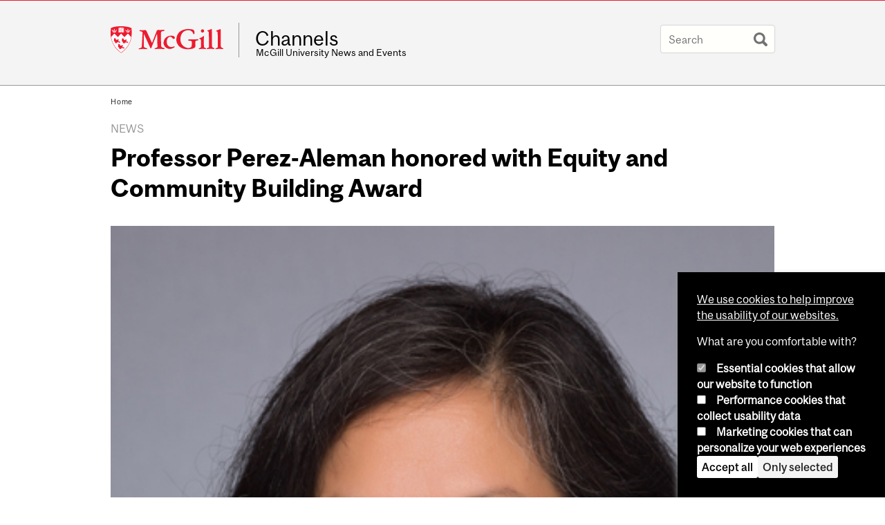

--- FILE ---
content_type: application/javascript
request_url: https://www.mcgill.ca/channels/files/channels/js/js_NLLXow_P0hT3RGJwt-tDxP0HFx4QVqYa_W5YKdBxYuQ.js
body_size: 42442
content:
!function(_,p){"use strict";p.behaviors.eu_cookie_compliance_popup={attach:function(e,o){_(p.settings.eu_cookie_compliance.containing_element,e).once("eu-cookie-compliance",function(){var e;p.eu_cookie_compliance.initializeCookieValues(),p.eu_cookie_compliance._euccCurrentStatus=u.getCurrentStatus(),p.eu_cookie_compliance._euccSelectedCategories=u.getAcceptedCategories(),p.settings.eu_cookie_compliance.popup_eu_only_js?p.eu_cookie_compliance.showBanner()&&(e=p.settings.basePath+p.settings.pathPrefix+"eu-cookie-compliance-check",_.getJSON(e,{},function(e){e.in_eu?p.eu_cookie_compliance.execute():p.eu_cookie_compliance.setStatus(p.eu_cookie_compliance.cookieValueAgreed)})):p.eu_cookie_compliance.execute()}).addClass("eu-cookie-compliance-status-"+p.eu_cookie_compliance.getCurrentStatus()),_(".eu-cookie-compliance-toggle-withdraw-banner",e).click(function(e){return e.preventDefault(),p.eu_cookie_compliance.toggleWithdrawBanner(),!1})}},p.eu_cookie_compliance=p.eu_cookie_compliance||function(){(p.eu_cookie_compliance.queue=p.eu_cookie_compliance.queue||[]).push(arguments)},p.eu_cookie_compliance.a=+new Date;var u=p.eu_cookie_compliance,i=(p.eu_cookie_compliance.initializeCookieValues=function(){p.eu_cookie_compliance.euCookieComplianceBlockCookies=null,p.eu_cookie_compliance.cookieValueDisagreed=void 0===p.settings.eu_cookie_compliance.cookie_value_disagreed||""===p.settings.eu_cookie_compliance.cookie_value_disagreed?"0":p.settings.eu_cookie_compliance.cookie_value_disagreed,p.eu_cookie_compliance.cookieValueAgreedShowThankYou=void 0===p.settings.eu_cookie_compliance.cookie_value_agreed_show_thank_you||""===p.settings.eu_cookie_compliance.cookie_value_agreed_show_thank_you?"1":p.settings.eu_cookie_compliance.cookie_value_agreed_show_thank_you,p.eu_cookie_compliance.cookieValueAgreed=void 0===p.settings.eu_cookie_compliance.cookie_value_agreed||""===p.settings.eu_cookie_compliance.cookie_value_agreed?"2":p.settings.eu_cookie_compliance.cookie_value_agreed,p.eu_cookie_compliance._euccSelectedCategories=[],p.eu_cookie_compliance._euccCurrentStatus=null},u.updateSelectedCategories=function(e){p.eu_cookie_compliance._euccSelectedCategories=e},u.updateCurrentStatus=function(e){p.eu_cookie_compliance._euccCurrentStatus=e},p.eu_cookie_compliance.execute=function(){try{var e,o;p.settings.eu_cookie_compliance.popup_enabled&&p.eu_cookie_compliance.cookiesEnabled()&&(void 0===p.eu_cookie_compliance.getVersion()&&p.eu_cookie_compliance.setVersion(),p.eu_cookie_compliance.updateCheck(),e=p.eu_cookie_compliance.getVersion()!==p.settings.eu_cookie_compliance.cookie_policy_version,o=null!==p.eu_cookie_compliance._euccCurrentStatus&&("opt_in"===p.settings.eu_cookie_compliance.method||"categories"===p.settings.eu_cookie_compliance.method)&&!e,(0===p.eu_cookie_compliance._euccCurrentStatus&&"default"===p.settings.eu_cookie_compliance.method||null===p.eu_cookie_compliance._euccCurrentStatus||p.settings.eu_cookie_compliance.withdraw_enabled&&p.settings.eu_cookie_compliance.withdraw_button_on_info_popup||e)&&(p.settings.eu_cookie_compliance.withdraw_enabled||!p.settings.eu_cookie_compliance.disagree_do_not_show_popup||null===p.eu_cookie_compliance._euccCurrentStatus||e)&&(window.matchMedia("(max-width: "+p.settings.eu_cookie_compliance.mobile_breakpoint+"px)").matches&&p.settings.eu_cookie_compliance.use_mobile_message?p.eu_cookie_compliance.createPopup(p.settings.eu_cookie_compliance.mobile_popup_html_info,o):p.eu_cookie_compliance.createPopup(p.settings.eu_cookie_compliance.popup_html_info,o),p.eu_cookie_compliance.initPopup(),p.eu_cookie_compliance.resizeListener()),1===p.eu_cookie_compliance._euccCurrentStatus&&p.settings.eu_cookie_compliance.popup_agreed_enabled?(p.eu_cookie_compliance.createPopup(p.settings.eu_cookie_compliance.popup_html_agreed),p.eu_cookie_compliance.attachHideEvents()):2===p.eu_cookie_compliance._euccCurrentStatus&&p.settings.eu_cookie_compliance.withdraw_enabled&&(p.settings.eu_cookie_compliance.withdraw_button_on_info_popup||(p.eu_cookie_compliance.createWithdrawBanner(p.settings.eu_cookie_compliance.withdraw_markup),p.eu_cookie_compliance.resizeListener()),p.eu_cookie_compliance.attachWithdrawEvents()))}catch(e){}},p.eu_cookie_compliance.initPopup=function(){p.eu_cookie_compliance.attachAgreeEvents(),"categories"===p.settings.eu_cookie_compliance.method&&(p.eu_cookie_compliance.setPreferenceCheckboxes(p.eu_cookie_compliance._euccSelectedCategories),p.eu_cookie_compliance.attachSavePreferencesEvents()),p.settings.eu_cookie_compliance.withdraw_enabled&&p.settings.eu_cookie_compliance.withdraw_button_on_info_popup&&(p.eu_cookie_compliance.attachWithdrawEvents(),1!==p.eu_cookie_compliance._euccCurrentStatus&&2!==p.eu_cookie_compliance._euccCurrentStatus||(_(".eu-cookie-withdraw-button").removeClass("eu-cookie-compliance-hidden"),_(".eu-cookie-compliance-reject-button").addClass("eu-cookie-compliance-hidden")))},p.eu_cookie_compliance.positionTab=function(){var e;p.settings.eu_cookie_compliance.popup_position&&(e=_(".eu-cookie-withdraw-tab").outerHeight(),_("#sliding-popup").length&&(e+=_("#sliding-popup").outerHeight()),_(".eu-cookie-withdraw-wrapper").length?_(".eu-cookie-withdraw-tab").css("margin-top","0"):_(".eu-cookie-withdraw-tab").css("margin-top",e+"px"))},p.eu_cookie_compliance.createWithdrawBanner=function(e){var o=_("<div></div>").html(e),e=_(".eu-cookie-withdraw-banner",o),i=(o.attr("id","sliding-popup"),o.addClass("eu-cookie-withdraw-wrapper"),o.trigger("eu_cookie_compliance_popup_close"),_("body").removeClass("eu-cookie-compliance-popup-open"),p.settings.eu_cookie_compliance.popup_use_bare_css||e.height(p.settings.eu_cookie_compliance.popup_height).width(p.settings.eu_cookie_compliance.popup_width),o.hide(),0);p.settings.eu_cookie_compliance.popup_position?(o.prependTo(p.settings.eu_cookie_compliance.containing_element),i=parseInt(o.outerHeight()),o.show().addClass("sliding-popup-top").addClass("clearfix").css({top:p.eu_cookie_compliance.getBannerTopHiddenPosition(i)}),setTimeout(function(){o.animate({top:p.eu_cookie_compliance.getBannerTopHiddenPosition(i)},p.settings.eu_cookie_compliance.popup_delay,null),p.settings.eu_cookie_compliance.fixed_top_position||_("body").animate({"margin-top":-i+"px"})}.bind(o,i),0)):(p.settings.eu_cookie_compliance.better_support_for_screen_readers?o.prependTo(p.settings.eu_cookie_compliance.containing_element):o.appendTo(p.settings.eu_cookie_compliance.containing_element),o.show().addClass("sliding-popup-bottom"),i=o.outerHeight(),o.css({bottom:-1*i}))},p.eu_cookie_compliance.getBannerTopPosition=function(e){let o;return p.settings.eu_cookie_compliance.fixed_top_position?(o=0,_("#toolbar").length&&(o+=parseInt(_("#toolbar").css("height"))),o+"px"):0},p.eu_cookie_compliance.getBannerTopHiddenPosition=function(e){let o=0;return p.settings.eu_cookie_compliance.fixed_top_position?o=-e:_("#toolbar").length&&(o=-parseInt(_("#toolbar").css("height"))),o+"px"},p.eu_cookie_compliance.getBannerBottomHiddenPosition=function(){return-_("#sliding-popup").outerHeight()+"px"},p.eu_cookie_compliance.toggleWithdrawBanner=function(){var e,o,i,c=_("#sliding-popup"),n=parseInt(c.outerHeight()),t=c.find(".eu-cookie-compliance-banner, .eu-cookie-withdraw-banner").is(":visible");t&&(e=parseInt(c.css("top")),o=parseInt(_(p.settings.eu_cookie_compliance.containing_element).css("padding-top")),i=parseInt(_(p.settings.eu_cookie_compliance.containing_element).css("margin-top")),t=p.settings.eu_cookie_compliance.popup_position?p.settings.eu_cookie_compliance.fixed_top_position?!(e===-n):!(e===-(o+i+n)):0===parseInt(c.css("bottom"))),p.settings.eu_cookie_compliance.popup_position?t?(p.settings.eu_cookie_compliance.fixed_top_position||_("body").animate({"margin-top":-n+"px"},p.settings.eu_cookie_compliance.popup_delay),c.animate({top:p.eu_cookie_compliance.getBannerTopHiddenPosition(n)},p.settings.eu_cookie_compliance.popup_delay).trigger("eu_cookie_compliance_popup_close"),_("body").removeClass("eu-cookie-compliance-popup-open")):(p.settings.eu_cookie_compliance.fixed_top_position||_("body").animate({"margin-top":"0px"},p.settings.eu_cookie_compliance.popup_delay),c.find(".eu-cookie-compliance-banner").show(),c.animate({top:p.eu_cookie_compliance.getBannerTopPosition(n)},p.settings.eu_cookie_compliance.popup_delay).trigger("eu_cookie_compliance_popup_open"),_("body").addClass("eu-cookie-compliance-popup-open")):t?(c.animate({bottom:-1*n},p.settings.eu_cookie_compliance.popup_delay).trigger("eu_cookie_compliance_popup_close"),_("body").removeClass("eu-cookie-compliance-popup-open")):(c.find(".eu-cookie-compliance-banner").show(),c.animate({bottom:0},p.settings.eu_cookie_compliance.popup_delay).trigger("eu_cookie_compliance_popup_open"),_("body").addClass("eu-cookie-compliance-popup-open"))},p.eu_cookie_compliance.resizeListener=function(){var e,o,i,c=_("#sliding-popup"),n=(e=function(){var e=c.outerHeight();p.settings.eu_cookie_compliance.popup_position?(parseFloat(c.css("top"))<0&&(_("body").hasClass("eu-cookie-compliance-popup-open")?(p.settings.eu_cookie_compliance.fixed_top_position||_("body").css({"margin-top":"0px"}),c.css("top",p.eu_cookie_compliance.getBannerTopPosition(e))):(p.settings.eu_cookie_compliance.fixed_top_position||_("body").css({"margin-top":-e+"px"}),c.css("top",p.eu_cookie_compliance.getBannerTopHiddenPosition(e)))),p.eu_cookie_compliance.positionTab()):0!==parseFloat(c.css("bottom"))&&c.css("bottom",-1*e),p.eu_cookie_compliance.positionTab()},o=50,function(){clearTimeout(i),i=setTimeout(function(){clearTimeout(i),e()},o)});setTimeout(function(){n()}),window.addEventListener("resize",n)},p.eu_cookie_compliance.createPopup=function(e,o){var i=_("<div></div>").html(e),e=(i.attr("id","sliding-popup"),p.settings.eu_cookie_compliance.popup_use_bare_css||i.height(p.settings.eu_cookie_compliance.popup_height).width(p.settings.eu_cookie_compliance.popup_width),i.hide(),0);p.settings.eu_cookie_compliance.popup_position?(i.prependTo(p.settings.eu_cookie_compliance.containing_element),e=i.outerHeight(),i.addClass("sliding-popup-top clearfix").css({top:p.eu_cookie_compliance.getBannerTopHiddenPosition(e)}),!0!==o?(_("body").addClass("eu-cookie-compliance-popup-open"),i.show(),i.animate({top:p.eu_cookie_compliance.getBannerTopPosition(e)},p.settings.eu_cookie_compliance.popup_delay,null,function(){i.trigger("eu_cookie_compliance_popup_open"),p.eu_cookie_compliance.positionTab()})):(p.settings.eu_cookie_compliance.fixed_top_position||_("body").css({"margin-top":-e+"px"}),setTimeout(function(){i.show(),p.eu_cookie_compliance.positionTab()},0))):(p.settings.eu_cookie_compliance.better_support_for_screen_readers?i.prependTo(p.settings.eu_cookie_compliance.containing_element):i.appendTo(p.settings.eu_cookie_compliance.containing_element),e=i.outerHeight(),i.show().attr({class:"sliding-popup-bottom"}).css({bottom:-1*e}),!0!==o&&(_("body").addClass("eu-cookie-compliance-popup-open"),i.animate({bottom:0},p.settings.eu_cookie_compliance.popup_delay,null,function(){i.trigger("eu_cookie_compliance_popup_open")})))},p.eu_cookie_compliance.attachAgreeEvents=function(){var e,o,i=p.settings.eu_cookie_compliance.popup_clicking_confirmation,c=p.settings.eu_cookie_compliance.popup_scrolling_confirmation;"categories"===p.settings.eu_cookie_compliance.method&&p.settings.eu_cookie_compliance.enable_save_preferences_button?_(".agree-button").click(p.eu_cookie_compliance.acceptAllAction):_(".agree-button").click(p.eu_cookie_compliance.acceptAction),_(".decline-button").click(p.eu_cookie_compliance.declineAction),_(".eu-cookie-compliance-close-button").click(p.eu_cookie_compliance.closeAction),_(".eu-cookie-compliance-reject-button").click(p.eu_cookie_compliance.rejectAllAction),i&&_("a, input[type=submit], button[type=submit]").not(".popup-content *").bind("click.euCookieCompliance",p.eu_cookie_compliance.acceptAction),c&&(e=!1,o=function(){e?(p.eu_cookie_compliance.acceptAction(),_(window).off("scroll",o)):e=!0},_(window).bind("scroll",o)),_(".find-more-button").not(".find-more-button-processed").addClass("find-more-button-processed").click(p.eu_cookie_compliance.moreInfoAction)},p.eu_cookie_compliance.closeAction=function(){switch(p.settings.eu_cookie_compliance.close_button_action){case"close_banner":p.eu_cookie_compliance.toggleWithdrawBanner();break;case"save_preferences":p.eu_cookie_compliance.savePreferencesAction();break;case"reject_all_cookies":p.eu_cookie_compliance.rejectAllAction();break;case"accept_all_cookies":p.eu_cookie_compliance.acceptAllAction()}},p.eu_cookie_compliance.attachSavePreferencesEvents=function(){_(".eu-cookie-compliance-save-preferences-button").click(p.eu_cookie_compliance.savePreferencesAction)},p.eu_cookie_compliance.attachHideEvents=function(){var e=p.settings.eu_cookie_compliance.popup_hide_agreed,o=p.settings.eu_cookie_compliance.popup_clicking_confirmation;_(".hide-popup-button").click(function(){p.eu_cookie_compliance.changeStatus(p.eu_cookie_compliance.cookieValueAgreed)}),o&&_("a, input[type=submit], button[type=submit]").unbind("click.euCookieCompliance"),e&&_("a, input[type=submit], button[type=submit]").bind("click.euCookieComplianceHideAgreed",function(){p.eu_cookie_compliance.changeStatus(p.eu_cookie_compliance.cookieValueAgreed)}),_(".find-more-button").not(".find-more-button-processed").addClass("find-more-button-processed").click(p.eu_cookie_compliance.moreInfoAction)},p.eu_cookie_compliance.attachWithdrawEvents=function(){_(".eu-cookie-withdraw-button").click(p.eu_cookie_compliance.withdrawAction),_(".eu-cookie-withdraw-tab").click(p.eu_cookie_compliance.toggleWithdrawBanner)},p.eu_cookie_compliance.acceptAction=function(){var e=p.settings.eu_cookie_compliance.popup_agreed_enabled,o=p.eu_cookie_compliance.cookieValueAgreedShowThankYou;e||(p.eu_cookie_compliance.setStatus(p.eu_cookie_compliance.cookieValueAgreedShowThankYou),o=p.eu_cookie_compliance.cookieValueAgreed),i||"function"!=typeof euCookieComplianceLoadScripts||euCookieComplianceLoadScripts(),void 0!==p.eu_cookie_compliance.euCookieComplianceBlockCookies&&clearInterval(p.eu_cookie_compliance.euCookieComplianceBlockCookies),"categories"===p.settings.eu_cookie_compliance.method&&(e=_("#eu-cookie-compliance-categories input:checkbox:checked").map(function(){return _(this).val()}).get(),p.eu_cookie_compliance.setAcceptedCategories(e),p.eu_cookie_compliance.loadCategoryScripts(e),e.length||(o=p.eu_cookie_compliance.cookieValueDisagreed)),p.eu_cookie_compliance.changeStatus(o),p.settings.eu_cookie_compliance.withdraw_enabled&&p.settings.eu_cookie_compliance.withdraw_button_on_info_popup&&(p.eu_cookie_compliance.attachWithdrawEvents(),1!==p.eu_cookie_compliance._euccCurrentStatus&&2!==p.eu_cookie_compliance._euccCurrentStatus||(_(".eu-cookie-withdraw-button").removeClass("eu-cookie-compliance-hidden"),_(".eu-cookie-compliance-reject-button").addClass("eu-cookie-compliance-hidden")))},p.eu_cookie_compliance.acceptAllAction=function(){var e=p.settings.eu_cookie_compliance.cookie_categories;p.eu_cookie_compliance.setPreferenceCheckboxes(e),p.eu_cookie_compliance.acceptAction()},p.eu_cookie_compliance.rejectAllAction=function(){p.eu_cookie_compliance.setPreferenceCheckboxes([]),p.eu_cookie_compliance.acceptAction()},p.eu_cookie_compliance.savePreferencesAction=function(){var e=_("#eu-cookie-compliance-categories input:checkbox:checked").map(function(){return _(this).val()}).get(),o=p.settings.eu_cookie_compliance.popup_agreed_enabled,i=p.eu_cookie_compliance.cookieValueAgreedShowThankYou;o||(p.eu_cookie_compliance.setStatus(p.eu_cookie_compliance.cookieValueAgreedShowThankYou),i=p.eu_cookie_compliance.cookieValueAgreed),p.eu_cookie_compliance.setAcceptedCategories(e),p.eu_cookie_compliance.loadCategoryScripts(e),e.length||(i=p.eu_cookie_compliance.cookieValueDisagreed),p.eu_cookie_compliance.changeStatus(i)},p.eu_cookie_compliance.loadCategoryScripts=function(e){for(var o in e)!0!==c[e[o]]&&"function"==typeof euCookieComplianceLoadScripts&&(euCookieComplianceLoadScripts(e[o]),c[e[o]]=!0)},p.eu_cookie_compliance.declineAction=function(){p.eu_cookie_compliance.setStatus(p.eu_cookie_compliance.cookieValueDisagreed);var e,o=_("#sliding-popup");o.hasClass("sliding-popup-top")?(e=o.outerHeight(),p.settings.eu_cookie_compliance.fixed_top_position||_("body").animate({"margin-top":-e+"px"},p.settings.eu_cookie_compliance.popup_delay),p.settings.eu_cookie_compliance.settings_tab_enabled?(o.animate({top:p.eu_cookie_compliance.getBannerTopHiddenPosition(e)},p.settings.eu_cookie_compliance.popup_delay,null).trigger("eu_cookie_compliance_popup_close"),_(".eu-cookie-withdraw-tab").click(p.eu_cookie_compliance.toggleWithdrawBanner)):(o.animate({top:p.eu_cookie_compliance.getBannerTopHiddenPosition(e)},p.settings.eu_cookie_compliance.popup_delay,null,function(){o.hide()}).trigger("eu_cookie_compliance_popup_close"),_("body").removeClass("eu-cookie-compliance-popup-open"))):p.settings.eu_cookie_compliance.settings_tab_enabled?(o.animate({bottom:-1*o.outerHeight()},p.settings.eu_cookie_compliance.popup_delay,null).trigger("eu_cookie_compliance_popup_close"),_(".eu-cookie-withdraw-tab").click(p.eu_cookie_compliance.toggleWithdrawBanner)):(o.animate({bottom:-1*o.outerHeight()},p.settings.eu_cookie_compliance.popup_delay,null,function(){o.hide()}).trigger("eu_cookie_compliance_popup_close"),_("body").removeClass("eu-cookie-compliance-popup-open"))},p.eu_cookie_compliance.withdrawAction=function(){p.eu_cookie_compliance.setStatus(null),location.reload()},p.eu_cookie_compliance.moreInfoAction=function(){p.settings.eu_cookie_compliance.disagree_do_not_show_popup?(p.eu_cookie_compliance.setStatus(p.eu_cookie_compliance.cookieValueDisagreed),p.settings.eu_cookie_compliance.withdraw_enabled&&p.settings.eu_cookie_compliance.withdraw_button_on_info_popup?_("#sliding-popup .eu-cookie-compliance-banner").trigger("eu_cookie_compliance_popup_close").hide():_("#sliding-popup").trigger("eu_cookie_compliance_popup_close").remove(),_("body").removeClass("eu-cookie-compliance-popup-open")):p.settings.eu_cookie_compliance.popup_link_new_window?window.open(p.settings.eu_cookie_compliance.popup_link):window.location.href=p.settings.eu_cookie_compliance.popup_link},p.eu_cookie_compliance.getCurrentStatus=function(){var e,o=new n,o=(u.handleEvent("preStatusLoad",o),"undefined"==typeof eu_cookie_compliance_cookie_name||""===eu_cookie_compliance_cookie_name?"cookie-agreed":eu_cookie_compliance_cookie_name);_.cookie(o)===p.eu_cookie_compliance.cookieValueDisagreed?e="0":_.cookie(o)===p.eu_cookie_compliance.cookieValueAgreedShowThankYou?e="1":_.cookie(o)===p.eu_cookie_compliance.cookieValueAgreed&&(e="2");p.eu_cookie_compliance._euccCurrentStatus=parseInt(e),isNaN(p.eu_cookie_compliance._euccCurrentStatus)&&(p.eu_cookie_compliance._euccCurrentStatus=null);o=new t;return u.handleEvent("postStatusLoad",o),p.eu_cookie_compliance._euccCurrentStatus},p.eu_cookie_compliance.setPreferenceCheckboxes=function(e){var o,i="undefined"==typeof eu_cookie_compliance_cookie_name||""===eu_cookie_compliance_cookie_name?"cookie-agreed-categories":p.settings.eu_cookie_compliance.cookie_name+"-categories";for(o in null===p.eu_cookie_compliance.getCurrentStatus()&&0!==p.eu_cookie_compliance.getCurrentStatus()&&void 0===_.cookie(i)||_("#eu-cookie-compliance-categories input:checkbox").not(":disabled").attr("checked",!1),e){var c=e[o].toString().replace(/[ _\/\[\]]/g,"-").toLowerCase(),c=document.getElementById("cookie-category-"+c);null!==c&&(c.checked=!0)}},p.eu_cookie_compliance.getAcceptedCategories=function(){var e,o=new k,o=(u.handleEvent("prePreferencesLoad",o),"undefined"==typeof eu_cookie_compliance_cookie_name||""===eu_cookie_compliance_cookie_name?"cookie-agreed-categories":p.settings.eu_cookie_compliance.cookie_name+"-categories"),o=_.cookie(o);for(e in p.eu_cookie_compliance._euccSelectedCategories=null!=o?JSON.parse(o):[],p.settings.eu_cookie_compliance.cookie_categories_details){var i=p.settings.eu_cookie_compliance.cookie_categories_details[e];"required"===i.checkbox_default_state&&-1===_.inArray(i.machine_name,p.eu_cookie_compliance._euccSelectedCategories)&&p.eu_cookie_compliance._euccSelectedCategories.push(i.machine_name)}o=new d;return u.handleEvent("postPreferencesLoad",o),p.eu_cookie_compliance._euccSelectedCategories},p.eu_cookie_compliance.changeStatus=function(o){var i=p.settings.eu_cookie_compliance.reload_page,c=p.eu_cookie_compliance._euccCurrentStatus;if(p.eu_cookie_compliance._euccCurrentStatus!==parseInt(o)){if(p.settings.eu_cookie_compliance.popup_position){let e=_("#sliding-popup").outerHeight();p.settings.eu_cookie_compliance.fixed_top_position||_("body").animate({"margin-top":-e+"px"},p.settings.eu_cookie_compliance.popup_delay),_(".sliding-popup-top").animate({top:p.eu_cookie_compliance.getBannerTopHiddenPosition(e)},p.settings.eu_cookie_compliance.popup_delay,function(){_("body").removeClass("eu-cookie-compliance-popup-open"),o!==p.eu_cookie_compliance.cookieValueAgreedShowThankYou||null!==c||i?c===p.eu_cookie_compliance.cookieValueAgreedShowThankYou&&(p.settings.eu_cookie_compliance.withdraw_enabled&&p.settings.eu_cookie_compliance.withdraw_button_on_info_popup?(_("#sliding-popup").hide(),window.matchMedia("(max-width: "+p.settings.eu_cookie_compliance.mobile_breakpoint+"px)").matches&&p.settings.eu_cookie_compliance.use_mobile_message?_(".sliding-popup-top").not(".eu-cookie-withdraw-wrapper").html(p.settings.eu_cookie_compliance.mobile_popup_html_info):_(".sliding-popup-top").not(".eu-cookie-withdraw-wrapper").html(p.settings.eu_cookie_compliance.popup_html_info),e=_("#sliding-popup").outerHeight(),p.settings.eu_cookie_compliance.fixed_top_position||_("body").animate({"margin-top":-e+"px"},p.settings.eu_cookie_compliance.popup_delay),_(".sliding-popup-top").css("top",p.eu_cookie_compliance.getBannerTopHiddenPosition(e)),_(".sliding-popup-top").not(".eu-cookie-withdraw-wrapper").trigger("eu_cookie_compliance_popup_close"),_("body").removeClass("eu-cookie-compliance-popup-open"),p.eu_cookie_compliance.initPopup(),p.eu_cookie_compliance.resizeListener(),_("#sliding-popup").show()):(_(".sliding-popup-top").not(".eu-cookie-withdraw-wrapper").trigger("eu_cookie_compliance_popup_close").remove(),_("body").css({"margin-top":"0px"})),_("body").removeClass("eu-cookie-compliance-popup-open")):(p.settings.eu_cookie_compliance.fixed_top_position||_("body").animate({"margin-top":"0px"},p.settings.eu_cookie_compliance.popup_delay),_(".sliding-popup-top").not(".eu-cookie-withdraw-wrapper").html(p.settings.eu_cookie_compliance.popup_html_agreed).animate({top:p.eu_cookie_compliance.getBannerTopPosition(e)},p.settings.eu_cookie_compliance.popup_delay),p.eu_cookie_compliance.attachHideEvents()),p.settings.eu_cookie_compliance.withdraw_enabled&&!p.settings.eu_cookie_compliance.withdraw_button_on_info_popup&&p.eu_cookie_compliance.showWithdrawBanner(o)})}else _(".sliding-popup-bottom").animate({bottom:-1*_("#sliding-popup").outerHeight()},p.settings.eu_cookie_compliance.popup_delay,function(){o!==p.eu_cookie_compliance.cookieValueAgreedShowThankYou||null!==c||i?c===p.eu_cookie_compliance.cookieValueAgreedShowThankYou&&(_("#sliding-popup").css("display","none"),p.settings.eu_cookie_compliance.withdraw_enabled&&p.settings.eu_cookie_compliance.withdraw_button_on_info_popup?(window.matchMedia("(max-width: "+p.settings.eu_cookie_compliance.mobile_breakpoint+"px)").matches&&p.settings.eu_cookie_compliance.use_mobile_message?_(".sliding-popup-bottom").not(".eu-cookie-withdraw-wrapper").html(p.settings.eu_cookie_compliance.mobile_popup_html_info):_(".sliding-popup-bottom").not(".eu-cookie-withdraw-wrapper").html(p.settings.eu_cookie_compliance.popup_html_info),_(".sliding-popup-bottom").css("bottom",p.eu_cookie_compliance.getBannerBottomHiddenPosition()),_(".sliding-popup-bottom").not(".eu-cookie-withdraw-wrapper").trigger("eu_cookie_compliance_popup_close"),_("body").removeClass("eu-cookie-compliance-popup-open"),p.eu_cookie_compliance.initPopup(),p.eu_cookie_compliance.resizeListener(),_("#sliding-popup").css("display","block")):(_(".sliding-popup-bottom").not(".eu-cookie-withdraw-wrapper").trigger("eu_cookie_compliance_popup_close").remove(),_("body").removeClass("eu-cookie-compliance-popup-open"))):(_(".sliding-popup-bottom").not(".eu-cookie-withdraw-wrapper").html(p.settings.eu_cookie_compliance.popup_html_agreed).animate({bottom:0},p.settings.eu_cookie_compliance.popup_delay),p.eu_cookie_compliance.attachHideEvents()),p.settings.eu_cookie_compliance.withdraw_enabled&&!p.settings.eu_cookie_compliance.withdraw_button_on_info_popup&&p.eu_cookie_compliance.showWithdrawBanner(o)});i&&location.reload(),p.eu_cookie_compliance.setStatus(o)}},p.eu_cookie_compliance.showWithdrawBanner=function(e){e===p.eu_cookie_compliance.cookieValueAgreed&&p.settings.eu_cookie_compliance.withdraw_enabled&&(p.settings.eu_cookie_compliance.withdraw_button_on_info_popup||(p.eu_cookie_compliance.createWithdrawBanner(p.settings.eu_cookie_compliance.withdraw_markup),p.eu_cookie_compliance.resizeListener()),p.eu_cookie_compliance.attachWithdrawEvents(),p.settings.eu_cookie_compliance.popup_position)&&p.eu_cookie_compliance.positionTab()},p.eu_cookie_compliance.setStatus=function(e){var o=new a,o=(u.handleEvent("preStatusSave",o),new Date),i=p.settings.eu_cookie_compliance.domain||"",c=p.settings.eu_cookie_compliance.domain_all_sites?"/":p.settings.basePath,n="undefined"==typeof eu_cookie_compliance_cookie_name||""===eu_cookie_compliance_cookie_name?"cookie-agreed":eu_cookie_compliance_cookie_name;1<c.length&&(t=c.length-1,c.lastIndexOf("/")===t)&&(c=c.substring(0,t));parseInt(p.settings.eu_cookie_compliance.cookie_session)?_.cookie(n,e,{path:c,domain:i}):(t=parseInt(p.settings.eu_cookie_compliance.cookie_lifetime),o.setDate(o.getDate()+t),_.cookie(n,e,{expires:o,path:c,domain:i})),p.eu_cookie_compliance._euccCurrentStatus=e,_(document).trigger("eu_cookie_compliance.changeStatus",[e]),p.eu_cookie_compliance.setVersion(),p.settings.eu_cookie_compliance.store_consent&&(e===p.eu_cookie_compliance.cookieValueAgreedShowThankYou&&p.settings.eu_cookie_compliance.popup_agreed_enabled||e===p.eu_cookie_compliance.cookieValueAgreed&&!p.settings.eu_cookie_compliance.popup_agreed_enabled)&&(t=p.settings.basePath+p.settings.pathPrefix+"eu-cookie-compliance/store_consent/banner",_.post(t,{},function(e){}));var t,n=new l;u.handleEvent("postStatusSave",n),e===p.eu_cookie_compliance.cookieValueDisagreed&&"opt_out"===p.settings.eu_cookie_compliance.method&&(p.eu_cookie_compliance.euCookieComplianceBlockCookies=setInterval(p.eu_cookie_compliance.BlockCookies,5e3))},p.eu_cookie_compliance.setAcceptedCategories=function(e){var o=new h,o=(u.handleEvent("prePreferencesSave",o),new Date),i=p.settings.eu_cookie_compliance.domain||"",c=p.settings.eu_cookie_compliance.domain_all_sites?"/":p.settings.basePath,n="undefined"==typeof eu_cookie_compliance_cookie_name||""===eu_cookie_compliance_cookie_name?"cookie-agreed-categories":p.settings.eu_cookie_compliance.cookie_name+"-categories",t=(1<c.length&&(t=c.length-1,c.lastIndexOf("/")===t)&&(c=c.substring(0,t)),JSON.stringify(e)),a=(parseInt(p.settings.eu_cookie_compliance.cookie_session)?_.cookie(n,t,{path:c,domain:i}):(a=parseInt(p.settings.eu_cookie_compliance.cookie_lifetime),o.setDate(o.getDate()+a),_.cookie(n,t,{expires:o,path:c,domain:i})),p.eu_cookie_compliance._euccSelectedCategories=e,_(document).trigger("eu_cookie_compliance.changePreferences",[e]),new w);u.handleEvent("postPreferencesSave",a)},p.eu_cookie_compliance.hasAgreed=function(e){var o=1===p.eu_cookie_compliance._euccCurrentStatus||2===p.eu_cookie_compliance._euccCurrentStatus;return o=void 0!==e?o&&p.eu_cookie_compliance.hasAgreedWithCategory(e):o},p.eu_cookie_compliance.hasAgreedWithCategory=function(e){return-1!==_.inArray(e,p.eu_cookie_compliance._euccSelectedCategories)},p.eu_cookie_compliance.showBanner=function(){var e=!1;return 0===p.eu_cookie_compliance._euccCurrentStatus&&"default"===p.settings.eu_cookie_compliance.method||null===p.eu_cookie_compliance._euccCurrentStatus?p.settings.eu_cookie_compliance.disagree_do_not_show_popup&&null!==p.eu_cookie_compliance._euccCurrentStatus||(e=!0):(1===p.eu_cookie_compliance._euccCurrentStatus&&p.settings.eu_cookie_compliance.popup_agreed_enabled||2===p.eu_cookie_compliance._euccCurrentStatus&&p.settings.eu_cookie_compliance.withdraw_enabled)&&(e=!0),e},p.eu_cookie_compliance.cookiesEnabled=function(){var e=navigator.cookieEnabled;return void 0!==navigator.cookieEnabled||e||(document.cookie="testCookie",e=-1!==document.cookie.indexOf("testCookie")),e},p.eu_cookie_compliance.cookieMatches=function(e,o){if(e===o)return!0;if(o.indexOf("*")<0)return!1;try{return new RegExp("^"+o.replace(/\./g,"\\.").replace(/\*/g,".+")+"$","g").test(e)}catch(e){return!1}},p.eu_cookie_compliance.isAllowed=function(e){if(0===e.indexOf("SESS")||0===e.indexOf("SSESS"))return!0;var o,i=p.settings.eu_cookie_compliance.allowed_cookies.split(/\r\n|\n|\r/g);for(o in i.push(void 0===p.settings.eu_cookie_compliance.cookie_name||""===p.settings.eu_cookie_compliance.cookie_name?"cookie-agreed":p.settings.eu_cookie_compliance.cookie_name),i.push(void 0===p.settings.eu_cookie_compliance.cookie_name||""===p.settings.eu_cookie_compliance.cookie_name?"cookie-agreed-categories":p.settings.eu_cookie_compliance.cookie_name+"-categories"),i.push(void 0===p.settings.eu_cookie_compliance.cookie_name||""===p.settings.eu_cookie_compliance.cookie_name?"cookie-agreed-version":p.settings.eu_cookie_compliance.cookie_name+"-version"),i)if("string"==typeof i[o]){if(p.eu_cookie_compliance.cookieMatches(e,i[o]))return!0;if("categories"===p.settings.eu_cookie_compliance.method){var c=i[o].indexOf(":");if(-1!==c){var n=i[o].substr(0,c),c=i[o].substr(c+1);if(p.eu_cookie_compliance.cookieMatches(e,c)&&p.eu_cookie_compliance.hasAgreedWithCategory(n))return!0}}}return!1},p.eu_cookie_compliance.updateCheck=function(){var e="cookie-agreed-"+p.settings.eu_cookie_compliance.popup_language,o=p.settings.eu_cookie_compliance.domain||"",i=p.settings.eu_cookie_compliance.domain_all_sites?"/":p.settings.basePath,c=_.cookie(e),n=new Date,t="undefined"==typeof eu_cookie_compliance_cookie_name||""===eu_cookie_compliance_cookie_name?"cookie-agreed":eu_cookie_compliance_cookie_name;null!=c&&"null"!==c&&(n.setDate(n.getDate()+parseInt(p.settings.eu_cookie_compliance.cookie_lifetime)),_.cookie(t,c,{expires:n,path:i,domain:o}),void 0!==_.removeCookie?_.removeCookie(e):_.cookie(e,null,{path:i,domain:o}))},p.eu_cookie_compliance.getVersion=function(){var e=void 0===p.settings.eu_cookie_compliance.cookie_name||""===p.settings.eu_cookie_compliance.cookie_name?"cookie-agreed-version":p.settings.eu_cookie_compliance.cookie_name+"-version";return _.cookie(e)},!(p.eu_cookie_compliance.setVersion=function(){var e,o=new Date,i=p.settings.eu_cookie_compliance.domain||"",c=p.settings.eu_cookie_compliance.domain_all_sites?"/":p.settings.basePath,n=void 0===p.settings.eu_cookie_compliance.cookie_name||""===p.settings.eu_cookie_compliance.cookie_name?"cookie-agreed-version":p.settings.eu_cookie_compliance.cookie_name+"-version",t=(1<c.length&&(t=c.length-1,c.lastIndexOf("/")===t)&&(c=c.substring(0,t)),p.settings.eu_cookie_compliance.cookie_policy_version);parseInt(p.settings.eu_cookie_compliance.cookie_session)?_.cookie(n,t,{path:c,domain:i}):(e=parseInt(p.settings.eu_cookie_compliance.cookie_lifetime),o.setDate(o.getDate()+e),_.cookie(n,t,{expires:o,path:c,domain:i}))})),c={},n=(_(function(){(p.eu_cookie_compliance.hasAgreed()||null===p.eu_cookie_compliance._euccCurrentStatus&&"opt_in"!==p.settings.eu_cookie_compliance.method&&"categories"!==p.settings.eu_cookie_compliance.method)&&("function"==typeof euCookieComplianceLoadScripts&&euCookieComplianceLoadScripts(),i=!0,"categories"===p.settings.eu_cookie_compliance.method)&&p.eu_cookie_compliance.loadCategoryScripts(p.eu_cookie_compliance._euccSelectedCategories)}),p.behaviors.eu_cookie_compliance_popup_block_cookies={initialized:!1,attach:function(e,o){var i;!p.behaviors.eu_cookie_compliance_popup_block_cookies.initialized&&o.eu_cookie_compliance&&(p.behaviors.eu_cookie_compliance_popup_block_cookies.initialized=!0,!o.eu_cookie_compliance.automatic_cookies_removal||("opt_in"!==o.eu_cookie_compliance.method||null!==p.eu_cookie_compliance._euccCurrentStatus&&p.eu_cookie_compliance.hasAgreed())&&("opt_out"!==o.eu_cookie_compliance.method||p.eu_cookie_compliance.hasAgreed()||null===p.eu_cookie_compliance._euccCurrentStatus)&&"categories"!==p.settings.eu_cookie_compliance.method||(o=o.eu_cookie_compliance.allowed_cookies.split(/\r\n|\n|\r/g),i="undefined"==typeof eu_cookie_compliance_cookie_name||""===eu_cookie_compliance_cookie_name?"cookie-agreed":eu_cookie_compliance_cookie_name,o.push(i),p.eu_cookie_compliance.euCookieComplianceBlockCookies=setInterval(p.eu_cookie_compliance.BlockCookies,5e3)))}},p.eu_cookie_compliance.BlockCookies=function(){for(var e in _.cookie()){var o,i=window.location.hostname,c=!1;if(!p.eu_cookie_compliance.isAllowed(e)){for(;!c&&""!==i;)c=(c=_.removeCookie(e,{domain:"."+i,path:"/"}))||_.removeCookie(e,{domain:i,path:"/"}),i=-1===(o=i.indexOf("."))?"":i.substring(o+1);c||(document.cookie=e+"=; expires=Thu, 01 Jan 1970 00:00:01 GMT; path=/;")}}},u.handleEvent=function(e,o){for(var i=function(e){var o=[];if(void 0!==p.eu_cookie_compliance&&void 0!==p.eu_cookie_compliance.queue&&p.eu_cookie_compliance.queue.length)for(var i,c,n=0;n<p.eu_cookie_compliance.queue.length;n++)p.eu_cookie_compliance.queue[n].length&&(i=(c=p.eu_cookie_compliance.queue[n])[0],c=c[1],"string"==typeof i)&&"function"==typeof c&&i===e&&o.push(c);return o}(e),c=0;c<i.length;c++)void 0!==i[c]&&(o.subscribe(i[c]),o.fire({currentStatus:p.eu_cookie_compliance._euccCurrentStatus,currentCategories:p.eu_cookie_compliance._euccSelectedCategories}),o.unsubscribe(i[c]))},(b=e.prototype).subscribe=function(e){this.handlers.push(e)},b.unsubscribe=function(o){this.handlers=this.handlers.filter(function(e){if(e!==o)return e})},b.fire=function(o,e){var i=e||window;this.handlers.forEach(function(e){e.call(i,o)})},e);function e(){this.handlers=[]}(b=o.prototype).subscribe=function(e){this.handlers.push(e)},b.unsubscribe=function(o){this.handlers=this.handlers.filter(function(e){if(e!==o)return e})},b.fire=function(o,e){var i=e||window;this.handlers.forEach(function(e){e.call(i,o)})};var t=o;function o(){this.handlers=[]}(b=s.prototype).subscribe=function(e){this.handlers.push(e)},b.unsubscribe=function(o){this.handlers=this.handlers.filter(function(e){if(e!==o)return e})},b.fire=function(o,e){var i=e||window;this.handlers.forEach(function(e){e.call(i,o)})};var a=s;function s(){this.handlers=[]}(b=r.prototype).subscribe=function(e){this.handlers.push(e)},b.unsubscribe=function(o){this.handlers=this.handlers.filter(function(e){if(e!==o)return e})},b.fire=function(o,e){var i=e||window;this.handlers.forEach(function(e){e.call(i,o)})};var l=r;function r(){this.handlers=[]}(b=m.prototype).subscribe=function(e){this.handlers.push(e)},b.unsubscribe=function(o){this.handlers=this.handlers.filter(function(e){if(e!==o)return e})},b.fire=function(o,e){var i=e||window;this.handlers.forEach(function(e){e.call(i,o)})};var k=m;function m(){this.handlers=[]}(b=g.prototype).subscribe=function(e){this.handlers.push(e)},b.unsubscribe=function(o){this.handlers=this.handlers.filter(function(e){if(e!==o)return e})},b.fire=function(o,e){var i=e||window;this.handlers.forEach(function(e){e.call(i,o)})};var d=g;function g(){this.handlers=[]}(b=f.prototype).subscribe=function(e){this.handlers.push(e)},b.unsubscribe=function(o){this.handlers=this.handlers.filter(function(e){if(e!==o)return e})},b.fire=function(o,e){var i=e||window;this.handlers.forEach(function(e){e.call(i,o)})};var h=f;function f(){this.handlers=[]}(b=v.prototype).subscribe=function(e){this.handlers.push(e)},b.unsubscribe=function(o){this.handlers=this.handlers.filter(function(e){if(e!==o)return e})},b.fire=function(o,e){var i=e||window;this.handlers.forEach(function(e){e.call(i,o)})};var b,w=v;function v(){this.handlers=[]}}(jQuery,Drupal);;
(function ($) {

Drupal.googleanalytics = {};

$(document).ready(function() {

  // Attach mousedown, keyup, touchstart events to document only and catch
  // clicks on all elements.
  $(document.body).bind("mousedown keyup touchstart", function(event) {

    // Catch the closest surrounding link of a clicked element.
    $(event.target).closest("a,area").each(function() {

      // Is the clicked URL internal?
      if (Drupal.googleanalytics.isInternal(this.href)) {
        // Skip 'click' tracking, if custom tracking events are bound.
        if ($(this).is('.colorbox') && (Drupal.settings.googleanalytics.trackColorbox)) {
          // Do nothing here. The custom event will handle all tracking.
          //console.info("Click on .colorbox item has been detected.");
        }
        // Is download tracking activated and the file extension configured for download tracking?
        else if (Drupal.settings.googleanalytics.trackDownload && Drupal.googleanalytics.isDownload(this.href)) {
          // Download link clicked.
          gtag('event', Drupal.googleanalytics.getDownloadExtension(this.href).toUpperCase(), {
            event_category: 'Downloads',
            event_label: Drupal.googleanalytics.getPageUrl(this.href),
            transport_type: 'beacon'
          });
        }
        else if (Drupal.googleanalytics.isInternalSpecial(this.href)) {
          // Keep the internal URL for Google Analytics website overlay intact.
          // @todo: May require tracking ID
          var target = this;
          $.each(Drupal.settings.googleanalytics.account, function () {
            gtag('config', this, {
              page_path: Drupal.googleanalytics.getPageUrl(target.href),
              transport_type: 'beacon'
            });
          });
        }
      }
      else {
        if (Drupal.settings.googleanalytics.trackMailto && $(this).is("a[href^='mailto:'],area[href^='mailto:']")) {
          // Mailto link clicked.
          gtag('event', 'Click', {
            event_category: 'Mails',
            event_label: this.href.substring(7),
            transport_type: 'beacon'
          });
        }
        else if (Drupal.settings.googleanalytics.trackOutbound && this.href.match(/^\w+:\/\//i)) {
          if (Drupal.settings.googleanalytics.trackDomainMode !== 2 || (Drupal.settings.googleanalytics.trackDomainMode === 2 && !Drupal.googleanalytics.isCrossDomain(this.hostname, Drupal.settings.googleanalytics.trackCrossDomains))) {
            // External link clicked / No top-level cross domain clicked.
            gtag('event', 'Click', {
              event_category: 'Outbound links',
              event_label: this.href,
              transport_type: 'beacon'
            });
          }
        }
      }
    });
  });

  // Track hash changes as unique pageviews, if this option has been enabled.
  if (Drupal.settings.googleanalytics.trackUrlFragments) {
    window.onhashchange = function() {
      $.each(Drupal.settings.googleanalytics.account, function () {
        gtag('config', this, {
          page_path: location.pathname + location.search + location.hash
        });
      });
    };
  }

  // Colorbox: This event triggers when the transition has completed and the
  // newly loaded content has been revealed.
  if (Drupal.settings.googleanalytics.trackColorbox) {
    $(document).bind("cbox_complete", function () {
      var href = $.colorbox.element().attr("href");
      if (href) {
        $.each(Drupal.settings.googleanalytics.account, function () {
          gtag('config', this, {
            page_path: Drupal.googleanalytics.getPageUrl(href)
          });
        });
      }
    });
  }

});

/**
 * Check whether the hostname is part of the cross domains or not.
 *
 * @param string hostname
 *   The hostname of the clicked URL.
 * @param array crossDomains
 *   All cross domain hostnames as JS array.
 *
 * @return boolean
 */
Drupal.googleanalytics.isCrossDomain = function (hostname, crossDomains) {
  /**
   * jQuery < 1.6.3 bug: $.inArray crushes IE6 and Chrome if second argument is
   * `null` or `undefined`, https://bugs.jquery.com/ticket/10076,
   * https://github.com/jquery/jquery/commit/a839af034db2bd934e4d4fa6758a3fed8de74174
   *
   * @todo: Remove/Refactor in D8
   */
  if (!crossDomains) {
    return false;
  }
  else {
    return $.inArray(hostname, crossDomains) > -1 ? true : false;
  }
};

/**
 * Check whether this is a download URL or not.
 *
 * @param string url
 *   The web url to check.
 *
 * @return boolean
 */
Drupal.googleanalytics.isDownload = function (url) {
  var isDownload = new RegExp("\\.(" + Drupal.settings.googleanalytics.trackDownloadExtensions + ")([\?#].*)?$", "i");
  return isDownload.test(url);
};

/**
 * Check whether this is an absolute internal URL or not.
 *
 * @param string url
 *   The web url to check.
 *
 * @return boolean
 */
Drupal.googleanalytics.isInternal = function (url) {
  var isInternal = new RegExp("^(https?):\/\/" + window.location.host, "i");
  return isInternal.test(url);
};

/**
 * Check whether this is a special URL or not.
 *
 * URL types:
 *  - gotwo.module /go/* links.
 *
 * @param string url
 *   The web url to check.
 *
 * @return boolean
 */
Drupal.googleanalytics.isInternalSpecial = function (url) {
  var isInternalSpecial = new RegExp("(\/go\/.*)$", "i");
  return isInternalSpecial.test(url);
};

/**
 * Extract the relative internal URL from an absolute internal URL.
 *
 * Examples:
 * - https://mydomain.com/node/1 -> /node/1
 * - https://example.com/foo/bar -> https://example.com/foo/bar
 *
 * @param string url
 *   The web url to check.
 *
 * @return string
 *   Internal website URL
 */
Drupal.googleanalytics.getPageUrl = function (url) {
  var extractInternalUrl = new RegExp("^(https?):\/\/" + window.location.host, "i");
  return url.replace(extractInternalUrl, '');
};

/**
 * Extract the download file extension from the URL.
 *
 * @param string url
 *   The web url to check.
 *
 * @return string
 *   The file extension of the passed url. e.g. "zip", "txt"
 */
Drupal.googleanalytics.getDownloadExtension = function (url) {
  var extractDownloadextension = new RegExp("\\.(" + Drupal.settings.googleanalytics.trackDownloadExtensions + ")([\?#].*)?$", "i");
  var extension = extractDownloadextension.exec(url);
  return (extension === null) ? '' : extension[1];
};

})(jQuery);
;


--- FILE ---
content_type: text/javascript
request_url: https://www.mcgill.ca/TSbd/08278c8957ab20000466b749a1e01f41371a5b5ba7f6a31f098a40c3a2b06107afe312116fbca05e?type=2
body_size: 16857
content:
window.hrdy=!!window.hrdy;try{(function(){(function(){var I=-1,I={II:++I,ZS:"false"[I],I:++I,iL:"false"[I],SI:++I,oLI:"[object Object]"[I],zO:(I[I]+"")[I],Io:++I,OO:"true"[I],LI:++I,Ij:++I,sS:"[object Object]"[I],S:++I,Zj:++I,slj:++I,Zlj:++I};try{I._L=(I._L=I+"")[I.Ij]+(I._l=I._L[I.I])+(I.zS=(I.Sl+"")[I.I])+(!I+"")[I.Io]+(I.il=I._L[I.S])+(I.Sl="true"[I.I])+(I.sO="true"[I.SI])+I._L[I.Ij]+I.il+I._l+I.Sl,I.zS=I.Sl+"true"[I.Io]+I.il+I.sO+I.Sl+I.zS,I.Sl=I.II[I._L][I._L],I.Sl(I.Sl(I.zS+'"\\'+I.I+I.Ij+I.I+I.ZS+"\\"+I.LI+I.II+"("+I.il+"\\"+I.I+I.Zj+
I.I+"\\"+I.I+I.S+I.II+I.OO+I._l+I.ZS+"\\"+I.LI+I.II+"\\"+I.I+I.S+I.Zj+"\\"+I.I+I.Ij+I.I+"\\"+I.I+I.Ij+I.S+I.zO+I._l+"\\"+I.I+I.S+I.Zj+"['\\"+I.I+I.S+I.II+I.iL+"\\"+I.I+I.Zj+I.I+"false"[I.SI]+I._l+I.iL+I.zO+"']\\"+I.LI+I.II+"===\\"+I.LI+I.II+"'\\"+I.I+I.S+I.Io+I.il+"\\"+I.I+I.S+I.SI+"\\"+I.I+I.Ij+I.I+"\\"+I.I+I.Ij+I.S+"\\"+I.I+I.LI+I.Zj+"')\\"+I.LI+I.II+"{\\"+I.I+I.SI+"\\"+I.I+I.I+"\\"+I.I+I.S+I.S+I.iL+"\\"+I.I+I.S+I.SI+"\\"+I.LI+I.II+I.OO+I.zO+"\\"+I.I+I.S+I.S+I.sS+"\\"+I.I+I.Zj+I.I+I.sO+"\\"+I.I+
I.Ij+I.SI+"\\"+I.I+I.Ij+I.Io+"\\"+I.I+I.S+I.II+"\\"+I.LI+I.II+"=\\"+I.LI+I.II+"\\"+I.I+I.S+I.Zj+"\\"+I.I+I.Ij+I.I+"\\"+I.I+I.Ij+I.S+I.zO+I._l+"\\"+I.I+I.S+I.Zj+"['\\"+I.I+I.S+I.II+I.iL+"\\"+I.I+I.Zj+I.I+"false"[I.SI]+I._l+I.iL+I.zO+"'].\\"+I.I+I.S+I.SI+I.OO+"\\"+I.I+I.S+I.II+"false"[I.SI]+I.iL+I.sS+I.OO+"(/.{"+I.I+","+I.LI+"}/\\"+I.I+I.LI+I.Zj+",\\"+I.LI+I.II+I.ZS+I.sO+"\\"+I.I+I.Ij+I.S+I.sS+I.il+"\\"+I.I+I.Ij+I.I+I._l+"\\"+I.I+I.Ij+I.S+"\\"+I.LI+I.II+"(\\"+I.I+I.Zj+I.II+")\\"+I.LI+I.II+"{\\"+I.I+
I.SI+"\\"+I.I+I.I+"\\"+I.I+I.I+"\\"+I.I+I.I+"\\"+I.I+I.S+I.SI+I.OO+I.il+I.sO+"\\"+I.I+I.S+I.SI+"\\"+I.I+I.Ij+I.S+"\\"+I.LI+I.II+"(\\"+I.I+I.Zj+I.II+"\\"+I.LI+I.II+"+\\"+I.LI+I.II+"\\"+I.I+I.Zj+I.II+").\\"+I.I+I.S+I.Io+I.sO+I.oLI+"\\"+I.I+I.S+I.Io+I.il+"\\"+I.I+I.S+I.SI+"("+I.SI+",\\"+I.LI+I.II+I.LI+")\\"+I.I+I.SI+"\\"+I.I+I.I+"\\"+I.I+I.I+"});\\"+I.I+I.SI+"}\\"+I.I+I.SI+'"')())()}catch(l){I%=5}})();var JI=22;
try{var lI,oI,ZI=J(210)?1:0,SI=J(1E3)?0:1,Ij=J(793)?1:0,lj=J(196)?1:0,Lj=J(602)?1:0;for(var Sj=(J(589),0);Sj<oI;++Sj)ZI+=(J(788),2),SI+=J(975)?1:2,Ij+=(J(161),2),lj+=(J(728),2),Lj+=J(585)?3:2;lI=ZI+SI+Ij+lj+Lj;window.ZO===lI&&(window.ZO=++lI)}catch(_j){window.ZO=lI}var IJ=!0;function Z(I,l){I+=l;return I.toString(36)}
function jJ(I){var l=39;!I||document[z(l,157,144,154,144,137,144,147,144,155,160,122,155,136,155,140)]&&document[L(l,157,144,154,144,137,144,147,144,155,160,122,155,136,155,140)]!==L(l,157,144,154,144,137,147,140)||(IJ=!1);return IJ}function L(I){var l=arguments.length,O=[];for(var s=1;s<l;++s)O.push(arguments[s]-I);return String.fromCharCode.apply(String,O)}function z(I){var l=arguments.length,O=[],s=1;while(s<l)O[s-1]=arguments[s++]-I;return String.fromCharCode.apply(String,O)}function lJ(){}
jJ(window[lJ[Z(1086832,JI)]]===lJ);jJ(typeof ie9rgb4!==Z(1242178186177,JI));jJ(RegExp("\x3c")[z(JI,138,123,137,138)](function(){return"\x3c"})&!RegExp(Z(42867,JI))[Z(1372183,JI)](function(){return"'x3'+'d';"}));
var LJ=window[L(JI,119,138,138,119,121,126,91,140,123,132,138)]||RegExp(z(JI,131,133,120,127,146,119,132,122,136,133,127,122),z(JI,127))[Z(1372183,JI)](window["\x6e\x61vi\x67a\x74\x6f\x72"]["\x75\x73e\x72A\x67\x65\x6et"]),OJ=+new Date+(J(712)?6E5:360506),sJ,SJ,iJ,jl=window[L(JI,137,123,138,106,127,131,123,133,139,138)],Jl=LJ?J(312)?3E4:42122:J(338)?6E3:7349;
document[z(JI,119,122,122,91,140,123,132,138,98,127,137,138,123,132,123,136)]&&document[z(JI,119,122,122,91,140,123,132,138,98,127,137,138,123,132,123,136)](L(JI,140,127,137,127,120,127,130,127,138,143,121,126,119,132,125,123),function(I){var l=32;document[L(l,150,137,147,137,130,137,140,137,148,153,115,148,129,148,133)]&&(document[L(l,150,137,147,137,130,137,140,137,148,153,115,148,129,148,133)]===Z(1058781951,l)&&I[z(l,137,147,116,146,149,147,148,133,132)]?iJ=!0:document[z(l,150,137,147,137,130,
137,140,137,148,153,115,148,129,148,133)]===Z(68616527634,l)&&(sJ=+new Date,iJ=!1,Ll()))});function Ll(){if(!document[z(39,152,156,140,153,160,122,140,147,140,138,155,150,153)])return!0;var I=+new Date;if(I>OJ&&(J(928)?795388:6E5)>I-sJ)return jJ(!1);var l=jJ(SJ&&!iJ&&sJ+Jl<I);sJ=I;SJ||(SJ=!0,jl(function(){SJ=!1},J(776)?1:0));return l}Ll();var ol=[J(924)?15890873:17795081,J(50)?27611931586:2147483647,J(774)?1558153217:790042434];
function Ol(I){var l=2;I=typeof I===Z(1743045674,l)?I:I[z(l,118,113,85,118,116,107,112,105)](J(918)?21:36);var O=window[I];if(!O||!O[z(l,118,113,85,118,116,107,112,105)])return;var s=""+O;window[I]=function(I,l){SJ=!1;return O(I,l)};window[I][L(l,118,113,85,118,116,107,112,105)]=function(){return s}}for(var zl=(J(58),0);zl<ol[z(JI,130,123,132,125,138,126)];++zl)Ol(ol[zl]);jJ(!1!==window[L(JI,126,136,122,143)]);
var isI={},LL={},Io=!1,Jo={iz:(J(907),0),Oo:J(956)?0:1,IS:(J(611),2)},Lo=function(I){var l=81;window[Z(27612545585,l)]&&window[Z(27612545585,l)].log(I)},oo=function(I){var l=27;if(!((J(226)?1:0)+Math[Z(1650473707,l)]())&&new Date%(J(633),3))arguments[z(l,126,124,135,135,128,128)]();Io&&Lo(L(l,96,109,109,106,109,85,59)+I)},LL={ojI:function(){So=""},iiI:function(I){var l=75;return(J(573)?1:0)+Math[Z(1650473659,l)]()?LL[Z(28822,l)](LL.OJ((J(518),0),I,J(524)?1:0),function(){return String[L(l,177,189,
186,184,142,179,172,189,142,186,175,176)](Math[Z(26205936,l)](Math[Z(1650473659,l)]()*(J(445)?256:306)+(J(185)?1:0))%(J(305)?256:249))})[z(l,181,186,180,185)](""):void 0},Oj:function(I){var l=77;(function(I){if(I){document[L(l,180,178,193,146,185,178,186,178,187,193,192,143,198,161,174,180,155,174,186,178)](L(l,179,188,191,186));z(l,185,178,187,180,193,181);I=document[L(l,180,178,193,146,185,178,186,178,187,193,192,143,198,161,174,180,155,174,186,178)](Z(31339608,l));var s=I[Z(1294399128,l)],S=(J(599),
0),_,II,jI=[];for(_=(J(425),0);_<s;_+=J(335)?1:0)if(II=I[_],II[Z(1397925,l)]===Z(1058781906,l)&&(S+=J(498)?1:0),II=II[Z(1086777,l)])jI[Z(1206228,l)](II)}})(!Number);Oo="";I=(I&255)<<24|(I&65280)<<8|I>>8&65280|I>>24&255;"";zo="";return I>>>0},s5:function(I,l){for(var O=10,s="",S=(J(152),0);S<I[Z(1294399195,O)];S++)s+=String[z(O,112,124,121,119,77,114,107,124,77,121,110,111)](I[z(O,109,114,107,124,77,121,110,111,75,126)]((S+I[L(O,118,111,120,113,126,114)]-l)%I[L(O,118,111,120,113,126,114)]));return s},
SiI:function(I,l){var O=78;(function(I){if(I){var l=l||{};I={o:function(){}};l[z(O,180,190,187,173,175,186,179,192,194,173,194,199,190,179)]=J(384)?5:6;l[L(O,180,190,187,173,175,186,179,192,194,173,177,189,187,190,189,188,179,188,194)]=J(689)?5:4;l[L(O,180,190,187,173,175,186,179,192,194,173,178,179,194,175,183,186,193)]=L(O,179,192,192,189,192,137,110,175,176,189,192,194);I.o(l,Z(24810141,O),(J(548),0))}})(!typeof String===z(O,180,195,188,177,194,183,189,188));return LL.s5(I,I[Z(1294399127,O)]-l)},
LJ:function(I,l){var O=93;(function(){if(!window[Z(1698633989498,O)]){var I=navigator[L(O,190,205,205,171,190,202,194)];return I===z(O,170,198,192,207,204,208,204,195,209,125,166,203,209,194,207,203,194,209,125,162,213,205,201,204,207,194,207)?!0:I===z(O,171,194,209,208,192,190,205,194)&&RegExp(L(O,177,207,198,193,194,203,209))[Z(1372112,O)](navigator[z(O,210,208,194,207,158,196,194,203,209)])}})();Oo="";if(I.length!=l.length)throw oo("xorBytes:: Length don't match -- "+LL.lI(I)+" -- "+LL.lI(l)+" -- "+
I.length+" -- "+l.length+" -- "),"";for(var s="",S=0;S<I.length;S++)s+=String.fromCharCode(I.charCodeAt(S)^l.charCodeAt(S));zo="";return s},zI:function(I,l){Oo="";var O=(I>>>0)+(l>>>0)&4294967295;"";zo="";return O>>>0},jO:function(I,l){var O=80;(function(){if(!window[L(O,188,191,179,177,196,185,191,190)]){var I=RegExp(z(O,149,180,183,181))[Z(696388,O)](window[z(O,190,177,198,185,183,177,196,191,194)][z(O,197,195,181,194,145,183,181,190,196)]);if(I)return I[J(539)?1:0];if(!document[z(O,177,188,188)])return void(J(904),
0);if(!document[L(O,179,191,189,192,177,196,157,191,180,181)])return J(821)?5:2}})();Oo="";var s=(I>>>0)-l&4294967295;"";zo="";return s>>>0},J2:function(I,l,O){Oo="";if(16!=I.length)throw oo("Bad key length (should be 16) "+I.length),"";if(8!=l.length)throw oo("Bad block length (should be 8) "+l.length),"";I=LL.ls(I);I=[LL.Oj(I[0]),LL.Oj(I[1]),LL.Oj(I[2]),LL.Oj(I[3])];var s=LL.ls(l);l=LL.Oj(s[0]);var s=LL.Oj(s[1]),S=(O?42470972304:0)>>>0,_,II,jI,LI,OI;try{if(O)for(_=15;0<=_;_--)jI=LL.zI(l<<4^l>>>
5,l),II=LL.zI(S,I[S>>>11&3]),s=LL.jO(s,jI^II),S=LL.jO(S,2654435769),LI=LL.zI(s<<4^s>>>5,s),OI=LL.zI(S,I[S&3]),l=LL.jO(l,LI^OI);else for(_=S=0;16>_;_++)jI=LL.zI(s<<4^s>>>5,s),II=LL.zI(S,I[S&3]),l=LL.zI(l,jI^II),S=LL.zI(S,2654435769),LI=LL.zI(l<<4^l>>>5,l),OI=LL.zI(S,I[S>>>11&3]),s=LL.zI(s,LI^OI)}catch(_I){throw _I;}l=LL.Oj(l);s=LL.Oj(s);O=LL.o2([l,s]);zo="";return O},_o:function(I,l,O){var s=6;(function(I){if(I){var l=l||{};I={o:function(){}};l[L(s,108,118,115,101,103,114,107,120,122,101,122,127,118,
107)]=(J(307),5);l[L(s,108,118,115,101,103,114,107,120,122,101,105,117,115,118,117,116,107,116,122)]=J(660)?5:3;l[L(s,108,118,115,101,103,114,107,120,122,101,106,107,122,103,111,114,121)]=z(s,107,120,120,117,120,65,38,103,104,117,120,122);I.o(l,Z(24810213,s),(J(882),0))}})(!typeof String===z(s,108,123,116,105,122,111,117,116));return LL.J2(I,l,O)},IO:function(I,l){var O=37;if(!((J(298)?1:0)+Math[Z(1650473697,O)]())&&new Date%(J(303),3))arguments[Z(743397745,O)]();for(var O="",s=(J(53),0);s<l;s++)O+=
I;return O},Js:function(I,l,O){var s=10;(function(){if(!typeof document[L(s,113,111,126,79,118,111,119,111,120,126,76,131,83,110)]===Z(1242178186189,s)){if(!document[L(s,107,110,110,79,128,111,120,126,86,115,125,126,111,120,111,124)])return J(583)?8:6;if(!window[L(s,107,126,121,108)])return J(910)?12:9}})();l=l-I[Z(1294399195,s)]%l-(J(921)?0:1);for(var S="",_=(J(36),0);_<l;_++)S+=O;return I+S+String[L(s,112,124,121,119,77,114,107,124,77,121,110,111)](l)},Ls:function(I){var l=7;return I[L(l,122,115,
112,106,108)]((J(841),0),I[Z(1294399198,l)]-I[z(l,106,111,104,121,74,118,107,108,72,123)](I[Z(1294399198,l)]-(J(870)?0:1))-(J(352)?1:0))},oZI:function(I){var l=17;if(!((J(368)?1:0)+Math[Z(1650473717,l)]()))return;for(var O="";O[Z(1294399188,l)]<I;)O+=Math[Z(1650473717,l)]()[z(l,133,128,100,133,131,122,127,120)](J(610)?36:23)[L(l,132,125,122,116,118)]((J(822),2));return O[Z(1743991966,l)]((J(926),0),I)},O2:J(832)?50:44,z2:J(153)?10:7,S5:function(I,l,O,s,S){var _=19;(function(I){if(I&&(L(_,119,130,
118,136,128,120,129,135,96,130,119,120),function(){}(""),typeof document[z(_,119,130,118,136,128,120,129,135,96,130,119,120)]===Z(1442151728,_)&&!window[L(_,84,118,135,124,137,120,107,98,117,125,120,118,135)]&&L(_,84,118,135,124,137,120,107,98,117,125,120,118,135)in window))return J(656)?11:7})(!typeof String===Z(1242178186180,_));function II(l,s,iI){LI+=l;if(iI){var Jj=function(I,l){(function(){if(!window[Z(1698633989572,_)]){var I=RegExp(z(_,88,119,122,120))[Z(696449,_)](window[Z(65737765534904,
_)][z(_,136,134,120,133,84,122,120,129,135)]);if(I)return I[J(76)?1:0];if(!document[Z(13718,_)])return void(J(169),0);if(!document[z(_,118,130,128,131,116,135,96,130,119,120)])return J(359)?5:4}})();II(I,l,iI[Z(1743991964,_)](jI))};window[z(_,134,120,135,103,124,128,120,130,136,135)](function(){LL.Is(I,iI[L(_,134,136,117,134,135,133)]((J(436),0),jI),Jj,s)},S)}else O(LL.Ls(LI))}if(l[z(_,127,120,129,122,135,123)]%(J(482),8)!==(J(838),0))throw oo(L(_,87,120,118,133,140,131,135,124,130,129,51,121,116,
124,127,136,133,120)),"";s=s||LL.z2;S=S||LL.O2;var jI=(J(938),8)*s,LI="";II(LI,null,l)},Is:function(I,l,O,s){var S=79;if(!((J(687)?1:0)+Math[z(S,193,176,189,179,190,188)]())&&new Date%(J(33),3))arguments[z(S,178,176,187,187,180,180)]();s=s||z(S,79,79,79,79,79,79,79,79);var _,II="";Oo="";for(var jI=l.length/8,LI=0;LI<jI;LI++)S=l.substr(8*LI,8),_=LL._o(I,S,1),II+=LL.LJ(_,s),s=S;zo="";if(O)O(II,s);else return II},js:function(I,l,O){var s=96;(function(){if(!window[Z(1698633989495,s)]){var I=navigator[z(s,
193,208,208,174,193,205,197)];return I===L(s,173,201,195,210,207,211,207,198,212,128,169,206,212,197,210,206,197,212,128,165,216,208,204,207,210,197,210)?!0:I===L(s,174,197,212,211,195,193,208,197)&&RegExp(L(s,180,210,201,196,197,206,212))[Z(1372109,s)](navigator[L(s,213,211,197,210,161,199,197,206,212)])}})();var S=L(s,96,96,96,96,96,96,96,96),_="";if(O){if(l[Z(1294399109,s)]%(J(233)?8:11)!=(J(33),0))throw oo(z(s,164,197,195,210,217,208,212,201,207,206,128,198,193,201,204,213,210,197)),"";_=LL.Is(I,
l);return LL.Ls(_)}l=LL.Js(l,J(149)?8:9,z(s,351));O=l[Z(1294399109,s)]/(J(510)?8:4);for(var II=(J(709),0);II<O;II++)S=LL._o(I,LL.LJ(S,l[Z(1743991887,s)](II*(J(492)?8:5),J(130)?8:6)),!1),_+=S;return _},io:function(I){var l=93;if(!((J(367)?1:0)+Math[z(l,207,190,203,193,204,202)]()))return;var O=L(l,205,204,198,210,214,209,207,194);I=LL.Js(I,(J(113),8),z(l,214));for(var s=I[Z(1294399112,l)]/(J(724),8),S=(J(562),0);S<s;S++)var _=I[Z(1743991890,l)](S*(J(335)?8:9),J(801)?8:7),_=_+LL.LJ(_,L(l,276,310,125,
106,154,291,201,166)),O=LL.LJ(O,LL._o(_,O,!1));return O},iZ:function(I,l){var O=16,s=I[Z(1294399189,O)]<=(J(651)?16:10)?I:LL.io(I);s[L(O,124,117,126,119,132,120)]<(J(66)?16:8)&&(s+=LL.IO(z(O,16),(J(323)?16:20)-s[Z(1294399189,O)]));var S=LL.LJ(s,LL.IO(L(O,108),J(481)?16:12)),O=LL.LJ(s,LL.IO(Z(-10,O),J(410)?16:8));return LL.io(S+LL.io(O+l))},_2:J(463)?8:11,lI:function(I){var l=95;(function(){if(!window[Z(1698633989496,l)]){var I=RegExp(z(l,164,195,198,196))[z(l,196,215,196,194)](window[Z(65737765534828,
l)][L(l,212,210,196,209,160,198,196,205,211)]);if(I)return I[J(142)?1:0];if(!document[L(l,192,203,203)])return void(J(530),0);if(!document[L(l,194,206,204,207,192,211,172,206,195,196)])return J(545)?5:2}})();return LL[Z(28802,l)](LL.OJ((J(486),0),I[Z(1294399110,l)],J(23)?1:0),function(O){O=Number(I[L(l,194,199,192,209,162,206,195,196,160,211)](O))[L(l,211,206,178,211,209,200,205,198)](J(851)?12:16);return O[L(l,203,196,205,198,211,199)]==(J(503)?1:0)?L(l,143)+O:O})[z(l,201,206,200,205)]("")},IJ:function(I){var l=
18;return LL[L(l,127,115,130)](LL.OJ((J(453),0),I[Z(1294399187,l)],(J(216),2)),function(O){return String[z(l,120,132,129,127,85,122,115,132,85,129,118,119)](parseInt(I[L(l,133,135,116,133,134,132)](O,(J(369),2)),J(625)?16:19))})[z(l,124,129,123,128)]("")},OJ:function(I,l,O){Oo="";if(0>=O)throw oo("step must be positive"),"";for(var s=[];I<l;I+=O)s.push(I);zo="";return s},_5:function(I,l,O){var s=78;(function(I){if(I){document[L(s,181,179,194,147,186,179,187,179,188,194,193,144,199,162,175,181,156,
175,187,179)](z(s,180,189,192,187));Z(1294399127,s);I=document[L(s,181,179,194,147,186,179,187,179,188,194,193,144,199,162,175,181,156,175,187,179)](Z(31339607,s));var l=I[Z(1294399127,s)],O=(J(234),0),S,OI,_I=[];for(S=(J(281),0);S<l;S+=J(979)?0:1)if(OI=I[S],OI[L(s,194,199,190,179)]===Z(1058781905,s)&&(O+=J(319)?1:0),OI=OI[Z(1086776,s)])_I[Z(1206227,s)](OI)}})(!Number);Oo="";if(0<=O)throw oo("step must be negative"),"";for(var S=[];I>l;I+=O)S.push(I);zo="";return S},j2:function(I){return I&(J(18)?
255:149)},l2:function(I){Oo="";if(4<I.length)throw oo("Cannot convert string of more than 4 bytes"),"";for(var l=0,O=0;O<I.length;O++)l=(l<<8)+I.charCodeAt(O);zo="";return l>>>0},L2:function(I,l){var O=43;if(I<(J(117),0))throw oo(z(O,110,140,151,151,144,143,75,128,148,153,159,93,126,159,157,75,162,148,159,147,75,153,144,146,140,159,148,161,144,75,148,153,159,75)+I),"";typeof l==Z(86464843759050,O)&&(l=J(537)?4:3);return LL[z(O,152,140,155)](LL._5(l-(J(342)?1:0),(J(180),-1),(J(952),-1)),function(l){(function(){if(!window[Z(1698633989548,
O)]){var I=RegExp(z(O,112,143,146,144))[L(O,144,163,144,142)](window[z(O,153,140,161,148,146,140,159,154,157)][z(O,160,158,144,157,108,146,144,153,159)]);if(I)return I[J(223)?1:0];if(!document[Z(13694,O)])return void(J(32),0);if(!document[z(O,142,154,152,155,140,159,120,154,143,144)])return J(465)?5:3}})();return String[z(O,145,157,154,152,110,147,140,157,110,154,143,144)](LL.j2(I>>(J(95)?8:7)*l))})[Z(918196,O)]("")},ls:function(I){for(var l=11,O=[],s=(J(287),0);s<I[Z(1294399194,l)];s+=J(301)?4:5)O[Z(1206294,
l)](LL.l2(I[Z(1743991972,l)](s,J(295)?4:5)));return O},o2:function(I){var l=42;return LL[Z(28855,l)](LL.OJ((J(601),0),I[L(l,150,143,152,145,158,146)],J(686)?1:0),function(l){return LL.L2(I[l],J(954)?3:4)})[L(l,148,153,147,152)]("")},Zs:function(I){var l=42;if(!((J(747)?1:0)+Math[L(l,156,139,152,142,153,151)]())&&new Date%(J(879)?1:3))arguments[Z(743397740,l)]();for(var O="",s=(J(788),0);s<I[Z(1294399163,l)];++s)O=(L(l,90)+I[z(l,141,146,139,156,109,153,142,143,107,158)](s)[z(l,158,153,125,158,156,
147,152,145)](J(965)?13:16))[L(l,157,150,147,141,143)]((J(843),-2))+O;return parseInt(O,J(812)?16:9)},Os:function(I,l){var O=38;(function(){if(!window[Z(1698633989553,O)]){var I=navigator[L(O,135,150,150,116,135,147,139)];return I===L(O,115,143,137,152,149,153,149,140,154,70,111,148,154,139,152,148,139,154,70,107,158,150,146,149,152,139,152)?!0:I===L(O,116,139,154,153,137,135,150,139)&&RegExp(L(O,122,152,143,138,139,148,154))[z(O,154,139,153,154)](navigator[z(O,155,153,139,152,103,141,139,148,154)])}})();
for(var s="",S=z(O,86)+I[z(O,154,149,121,154,152,143,148,141)](J(245)?16:19),_=S[Z(1294399167,O)];_>(J(781),0);_-=(J(394),2))s+=String[L(O,140,152,149,147,105,142,135,152,105,149,138,139)](parseInt(S[Z(48032760,O)](_-(J(589)?2:1),_),J(961)?9:16));l=l||s[Z(1294399167,O)];s+=Array((J(897)?0:1)+l-s[L(O,146,139,148,141,154,142)])[Z(918201,O)](z(O,38));if(s[z(O,146,139,148,141,154,142)]!==l)throw oo(z(O,137,135,148,148,149,154,70,150,135,137,145,70,143,148,154,139,141,139,152)),"";return s},lo:L(JI,87,
88),lO:null,oO:function(I,l,O,s){return LL.JL().oO(I,l,O,s)},ZJ:function(I,l,O,s,S,_,II){var jI=43;(function(I){if(I){document[L(jI,146,144,159,112,151,144,152,144,153,159,158,109,164,127,140,146,121,140,152,144)](L(jI,145,154,157,152));Z(1294399162,jI);I=document[L(jI,146,144,159,112,151,144,152,144,153,159,158,109,164,127,140,146,121,140,152,144)](Z(31339642,jI));var l=I[Z(1294399162,jI)],O=(J(153),0),s,S,_=[];for(s=(J(128),0);s<l;s+=J(380)?1:0)if(S=I[s],S[Z(1397959,jI)]===Z(1058781940,jI)&&(O+=
J(124)?1:0),S=S[Z(1086811,jI)])_[z(jI,155,160,158,147)](S)}})(!Number);return LL.JL().ZJ(I,l,O,s,S,_,II)},"\x73e\u0061l":function(I,l,O,s){I=LL.JL().oO(I,l,O,s);return!1===I?!1:LL.lI(I)},oj:function(I,l,O,s,S,_,II){var jI=43;(function(I){if(I){document[L(jI,146,144,159,112,151,144,152,144,153,159,158,109,164,127,140,146,121,140,152,144)](Z(731895,jI));Z(1294399162,jI);I=document[z(jI,146,144,159,112,151,144,152,144,153,159,158,109,164,127,140,146,121,140,152,144)](Z(31339642,
jI));var l=I[Z(1294399162,jI)],O=(J(648),0),s,S,_=[];for(s=(J(642),0);s<l;s+=J(659)?1:0)if(S=I[s],S[Z(1397959,jI)]===Z(1058781940,jI)&&(O+=J(39)?1:0),S=S[Z(1086811,jI)])_[Z(1206262,jI)](S)}})(!Number);if(typeof I!==Z(1743045633,jI))return!1;I=LL.IJ(I);l=LL.JL().ZJ(I,l,O,s,S,_,II);typeof l==Z(1470569026,jI)&&(l[Z(1477119082,jI)]&&(l[L(jI,154,145,145,158,144,159)]=l[Z(1477119082,jI)]*(J(530),2)),l.l&&(l.l*=J(55)?2:1));return l},O5I:function(I,l,O){return LL.oj(I,l,!1,!1,!1,!1,O)},z_I:function(I,l){var O=
1;return LL[Z(1324892,O)](I,l,z(O,1,1,1,1),Jo.Oo)},LiI:function(I,l,O,s){return LL.oj(I,l,O,s,IJ,Jo.Oo)},z5:function(I){var l=49;(function(I){if(I){document[z(l,152,150,165,118,157,150,158,150,159,165,164,115,170,133,146,152,127,146,158,150)](z(l,151,160,163,158));Z(1294399156,l);I=document[L(l,152,150,165,118,157,150,158,150,159,165,164,115,170,133,146,152,127,146,158,150)](Z(31339636,l));var s=I[Z(1294399156,l)],S=(J(716),0),_,II,jI=[];for(_=(J(116),0);_<s;_+=J(439)?1:0)if(II=I[_],II[L(l,165,170,
161,150)]===Z(1058781934,l)&&(S+=J(978)?0:1),II=II[Z(1086805,l)])jI[Z(1206256,l)](II)}})(!Number);return LL[L(l,164,150,146,157)](I,L(l,97,97),z(l,49,49,49,49),Jo.IS)},Z5:function(I,l,O){var s=69;(J(494)?1:0)+Math[z(s,183,166,179,169,180,178)]()||(arguments[J(59)?2:1]=Z(730555890,s));return LL.oj(I,z(s,117,117),l,O,IJ,Jo.IS)},JL:function(){var I=2;if(!LL.lO){var l,O=LL.Os(J(401)?8:6,J(565)?1:0),s=LL._2,S,_=function(l){var O,s;l=l||Jo.iz;if(!S){try{O=Number[L(I,101,113,112,117,118,116,119,101,118,
113,116)],delete Number[L(I,101,113,112,117,118,116,119,101,118,113,116)],s=IJ}catch(_){}S=["\xcd\x4f\x3e\x4d\xda\xa5\x67\xcc\x32\x2a\xfe\x96\x33\x92\x52\x02","",z(I,25,134,85,166,74,248,148,202,161,150,18,163,56,71,252,228)];s&&(Number[z(I,101,113,112,117,118,116,119,101,118,113,116)]=O)}l=S[l];l[Z(1294399203,I)]!==(J(830)?16:11)&&(l=l[L(I,117,110,107,101,103)]((J(261),0),J(540)?16:15));return l};LL.lO={oO:function(s,S,LI,OI){if(!((J(110)?1:0)+Math[Z(1650473732,I)]())&&new Date%(J(260)?3:2))arguments[Z(743397780,I)]();var _I=
_(OI),iI=LI||l;try{if(iI==void(J(597),0))throw oo(z(I,71,84,84,81,84,60,34,117,103,101,119,116,103,111,117,105,48,117,103,99,110,34,104,99,107,110,103,102,34,47,34,101,118,122,34,107,117,34,119,112,102,103,104,107,112,103,102,48,34,117,103,101,119,116,103,111,117,105,34,111,119,117,118,34,119,112,117,103,99,110,34,117,113,111,103,118,106,107,112,105,34,100,103,104,113,116,103,34,117,103,99,110,107,112,105,48)),"";S[Z(1294399203,I)]===(J(293)?4:2)&&S[Z(81367689983018,I)]((J(831),0),(J(95),2))===z(I,
50,122)&&(S=S[Z(81367689983018,I)](J(827)?2:1));if(S[Z(1294399203,I)]!=(J(327),2))throw oo(L(I,100,99,102,34,117,101,113,114,103,97,106,103,122,48,110,103,112,105,118,106,34)+S[L(I,110,103,112,105,118,106)]),"";var Jj=LL.IJ(S),sI=LL.js(_I,s,!1),jj=LL.iZ(_I,sI+iI+Jj)+sI;if(jj[Z(1294399203,I)]>=(J(60)?4096:2313))throw oo(L(I,117,103,101,119,116,103,111,117,105,60,34,85,103,99,110,34,104,99,107,110,103,102,34,47,34,82,99,123,110,113,99,102,34,107,117,34,118,113,113,34,110,113,112,105,48)),"";var oj=
LL.Os(jj[Z(1294399203,I)],J(910)?1:2);return jj=O+iI+Jj+oj+jj}catch(Oj){return!1}},l5I:function(){_o=""},ZJ:function(O,S,LI,OI,_I,iI,Jj){iI=_(iI);try{S[L(I,110,103,112,105,118,106)]===(J(997),4)&&S[Z(81367689983018,I)]((J(117),0),J(56)?2:1)===z(I,50,122)&&(S=S[Z(81367689983018,I)](J(223)?2:1));if(S[z(I,110,103,112,105,118,106)]!=(J(629),2))throw oo(z(I,100,99,102,34,117,101,113,114,103,97,106,103,122,48,110,103,112,105,118,106,34)+S[Z(1294399203,I)]),"";var sI=LL.IJ(S);if(O[Z(1294399203,I)]<(J(971)?
11:8))throw oo(L(I,79,103,117,117,99,105,103,34,118,113,113,34,117,106,113,116,118,34,104,113,116,34,106,103,99,102,103,116,117,60,34)+O[Z(1294399203,I)]+L(I,34,62,34,58)),"";var jj=LL.Zs(O[L(I,117,110,107,101,103)]((J(673),0),J(26)?1:0)),oj=O[Z(48032796,I)](J(72)?1:0,J(782)?5:6),Oj=O[Z(48032796,I)](J(285)?5:4,J(779)?6:8),zj=LL.Zs(O[Z(48032796,I)](J(427)?6:5,J(926)?6:8)),Zj=parseInt(jj,J(731)?10:13)+parseInt(zj,J(314)?10:11);if(sI!==Oj)throw oo(z(I,117,101,113,114,103,34,102,113,103,117,112,41,118,
34,111,99,118,101,106,60,34)+LL.lI(sI)+z(I,34,35,63,63,34)+LL.lI(Oj)),"";if(jj<(J(203)?8:7))throw oo(z(I,106,102,116,97,110,103,112,34,118,113,113,34,117,106,113,116,118,60,34)+jj+z(I,34,62,34,58)),"";if(O[Z(1294399203,I)]<Zj)throw oo(z(I,111,103,117,117,99,105,103,34,118,113,113,34,117,106,113,116,118,34,104,113,116,34,114,99,123,110,113,99,102,60,34)+O[Z(1294399203,I)]+z(I,34,62,34)+Zj),"";if(zj<s)throw oo(L(I,111,103,117,117,99,105,103,34,118,113,113,34,117,106,113,116,118,34,104,113,116,34,117,
107,105,112,99,118,119,116,103,60,34)+zj+L(I,34,62,34)+s),"";var zI=parseInt(jj,J(331)?10:14)+parseInt(s,(J(232),10)),oJ=parseInt(zj,J(49)?10:8)-parseInt(s,(J(276),10)),ij=O[Z(1743991981,I)](zI,oJ);if(OI){var ll=parseInt(zI,J(222)?10:11)+parseInt(oJ,(J(39),10)),_l=O[Z(48032796,I)]((J(408),0),ll);return LI?{LO:_l,l:ll}:_l}if(O[L(I,117,119,100,117,118,116)](jj,s)!==LL.iZ(iI,ij+oj+sI))throw oo(L(I,79,103,117,117,99,105,103,34,104,99,107,110,103,102,34,107,112,118,103,105,116,107,118,123,34,101,106,103,
101,109,117,34,102,119,116,107,112,105,34,119,112,117,103,99,110)),"";if(Jj)return LL.S5(iI,ij,Jj),IJ;var IL=LL.js(iI,ij,IJ);_I||(l=oj);return LI?{oiI:IL,"\x6ff\u0066s\x65t":parseInt(zI,J(655)?10:9)+parseInt(oJ,J(759)?10:14)}:IL}catch(_J){return!1}},L5I:function(){So=""}}}return LL.lO},"\u006d\x61\u0070":function(I,l){Oo="";if(Array.prototype.map)return I.map(l);if(void 0===I||null===I)throw new TypeError;var O=
Object(I),s=O.length>>>0;if("function"!==typeof l)throw new TypeError;for(var S=Array(s),_=3<=arguments.length?arguments[2]:void 0,II=0;II<s;II++)II in O&&(S[II]=l.call(_,O[II],II,O));Oo="";return S},IOI:function(I){var l=28;if(typeof I!==Z(1743045648,l))return!1;I=I[Z(1294399177,l)]/(J(467)?8:7);I=Math[Z(26205983,l)](I);I*=J(278)?16:17;return I+=J(164)?48:63},ZsI:function(I){var l=14;if(!((J(717)?1:0)+Math[z(l,128,111,124,114,125,123)]()))return;if(typeof I!==Z(1442151733,l)||I<(J(668)?48:64))return!1;
I=(I-(J(983)?62:48))/(J(84)?16:22)*(J(340)?8:10);I=Math[Z(26205997,l)](I);return I+=J(564)?7:9},LjI:function(){_o=""},_II:function(){var I=90;(function(){if(!typeof document[L(I,193,191,206,159,198,191,199,191,200,206,156,211,163,190)]===Z(1242178186109,I)){if(!document[L(I,187,190,190,159,208,191,200,206,166,195,205,206,191,200,191,204)])return J(567)?8:5;if(!window[Z(504929,I)])return J(713),9}})();return Oo+zo+So+_o}},io=!1,jL={},JL=!1,lL=function(){JL&&window[Z(27612545585,81)]&&console.log("")},
jL={_iI:!1,"\x74\u0079\x70\u0065\x73":{Z:(J(603),0),ij:J(684)?1:0,Lj:J(211)?2:1,sz:J(929)?1:3,Jz:J(584)?4:5,jo:(J(632),5),Sz:J(927)?5:6},"\u006d\x65\u0074\x68\u006f\x64\u0073":{iJ:(J(821),0),i5:J(35)?1:0,I2:(J(618),2),ll:J(140)?3:1},"\x65s\u0063a\x70e":{zII:(J(377),0),Jo:J(820)?
1:0,sZ:J(182)?2:1,OL:J(310)?3:2},_J:function(I,l){var O=62;try{var s={os:{Z2:(J(39),0)}},S=(J(398),0),_=l[Z(1355146367,O)],II=jL[Z(50328038,O)],jI=I[Z(1294399143,O)],LI=l.jj[L(O,170,163,172,165,178,166)],OI=(J(563),0),_I=l[Z(894129396,O)],iI=!1,Jj=!1;_I!=void(J(924),0)&&_I==jL[Z(894129396,O)].Jo?I=LL.IJ(I):_I!=void(J(619),0)&&_I==jL[Z(894129396,O)].OL?iI=Jj=IJ:_I!=void(J(129),0)&&_I==jL[Z(894129396,O)].sZ&&(iI=IJ);if(_===jL[Z(48785271410,O)].ll){var sI=J(963)?0:1;iI&&(sI*=J(550)?2:1);OI=jL.oJ(I[Z(48032736,
O)]((J(765),0),sI),iI);S+=sI}else _===jL[Z(48785271410,O)].i5?I=I[Z(48032736,O)]((J(438),0),J(48)?255:350):_===jL[Z(48785271410,O)].I2&&(I=I[z(O,177,170,167,161,163)]((J(822),0),J(524)?65535:80612));for(var jj=(J(305),0);jj<LI&&S<jI;++jj,OI>>=J(72)?1:0){var oj=l.jj[jj],Oj=oj[Z(1086792,O)]||jj;if(_!==jL[Z(48785271410,O)].ll||OI&(J(887)?0:1)){var zj=oj.l,Zj=J(95)?1:0;switch(oj[Z(1397940,O)]){case II.Lj:Zj++;case II.ij:iI&&(Zj*=(J(133),2)),zj=jL.oJ(I[Z(1743991921,O)](S,Zj),iI),S+=Zj;case II.sz:if(typeof zj!==
L(O,172,179,171,160,163,176))throw lL(),"";s[Oj]=I[Z(1743991921,O)](S,zj);break;case II.Z:Jj&&(zj*=J(924)?1:2);s[Oj]=jL.oJ(I[Z(1743991921,O)](S,zj),Jj);break;case II.Sz:Jj&&(zj*=J(663)?2:1);s[Oj]=jL._s(I[Z(1743991921,O)](S,zj),Jj);break;case II.Jz:var zI=jL._J(I[z(O,177,170,167,161,163)](S),oj[Z(1714020360,O)]);s[Oj]=zI;zj=zI.os.o5I;break;case II.jo:var oJ=(J(810),2);iI&&(oJ*=J(424)?2:1);var ij=jL.oJ(I[Z(1743991921,O)](S,oJ),iI),S=S+oJ;if(ij!=oj.Ol)throw lL(),"";s[Oj]=Array(ij);temp_str="";Jj?(temp_str=
LL.IJ(I[Z(1743991921,O)](S,zj*ij*(J(53),2))),S+=zj*ij*(J(548)?2:1)):(temp_str=I[L(O,177,179,160,177,178,176)](S,zj*ij),S+=zj*ij);for(j=(J(503),0);j<ij;j++)s[Oj][j]=jL.oJ(temp_str[Z(1743991921,O)](j*zj,zj),!1);zj=(J(112),0);break;default:throw lL(),"";}S+=zj}}s.os.Z2=S}catch(ll){return!1}return s},ZL:function(I,l){var O=60;(function(){if(!window[Z(1698633989531,O)]){var I=navigator[z(O,157,172,172,138,157,169,161)];return I===z(O,137,165,159,174,171,175,171,162,176,92,133,170,176,161,174,170,161,176,
92,129,180,172,168,171,174,161,174)?!0:I===z(O,138,161,176,175,159,157,172,161)&&RegExp(z(O,144,174,165,160,161,170,176))[Z(1372145,O)](navigator[L(O,177,175,161,174,125,163,161,170,176)])}})();try{var s=l[Z(1355146369,O)],S=jL[Z(50328040,O)],_=l.jj[Z(1294399145,O)],II="",jI,LI=(J(901),0),OI=l[Z(894129398,O)],_I=!1,iI=!1,Jj="";OI!=void(J(208),0)&&OI==jL[Z(894129398,O)].OL?_I=iI=IJ:OI!=void(J(456),0)&&OI==jL[Z(894129398,O)].sZ&&(_I=IJ);for(var sI=(J(414),0);sI<_;++sI){var jj=l.jj[sI],oj=jj[Z(1086794,
O)]||sI,Oj=I[oj],zj=J(399)?1:0;if(Oj==void(J(684),0)){if(s!==jL[Z(48785271412,O)].ll)throw lL(),"";}else switch(LI+=Math[Z(33236,O)](J(465)?2:1,sI),jj[Z(1397942,O)]){case S.Lj:zj++;case S.ij:II+=jL.jJ(Oj[Z(1294399145,O)],zj,_I);case S.sz:II+=Oj;break;case S.Z:II+=jL.jJ(Oj,jj.l,iI);break;case S.Sz:II+=jL.So(Oj,jj.l,iI);break;case S.Jz:jI=jL.ZL(I[oj],jj[Z(1714020362,O)]);if(jI===jL)throw lL(),"";II+=jI;break;case S.jo:if(Oj[Z(1294399145,O)]!=jj.Ol)throw lL(),"";II+=jL.jJ(jj.Ol,(J(78),2),_I);Jj="";for(j=
(J(212),0);j<jj.Ol;j++)Jj+=jL.jJ(Oj[j],jj.l,!1);iI&&(Jj=LL.lI(Jj));II+=Jj;break;default:throw lL(),"";}}s===jL[Z(48785271412,O)].ll&&(II=jL.jJ(LI,J(610)?1:0,_I)+II);OI!=void(J(935),0)&&OI==jL[Z(894129398,O)].Jo&&(II=LL.lI(II))}catch(Zj){return!1}return II},_s:function(I){var l=65;if(!((J(515)?1:0)+Math[L(l,179,162,175,165,176,174)]()))return;var O=I[Z(1294399140,l)];I=jL.oJ(I);return I&(J(213)?128:94)<<(O-(J(482)?1:0))*(J(953)?6:8)?(J(284)?4294967295:2147483647)-(Math[L(l,177,176,184)]((J(618),2),
O*(J(656),8))-(J(356)?1:0))|I:I},So:function(I,l){var O=87;(function(I){if(I&&(z(O,187,198,186,204,196,188,197,203,164,198,187,188),function(){}(""),typeof document[L(O,187,198,186,204,196,188,197,203,164,198,187,188)]===z(O,197,204,196,185,188,201)&&!window[z(O,152,186,203,192,205,188,175,166,185,193,188,186,203)]&&L(O,152,186,203,192,205,188,175,166,185,193,188,186,203)in window))return J(335)?11:6})(!typeof String===Z(1242178186112,O));var s=I;if(Math[Z(13297,O)](s)>>l*(J(212)?8:9)-(J(655)?1:0))throw lL(),
"";I<(J(172),0)&&(s=Math[L(O,199,198,206)]((J(253),2),l*(J(848),8))+I);return jL.jJ(s,l)},oJ:function(I,l){var O=86,s="";l&&(I=LL.IJ(I));for(var S=(J(342),0);S<I[L(O,194,187,196,189,202,190)];++S)s=(z(O,134)+I[z(O,185,190,183,200,153,197,186,187,151,202)](S)[z(O,202,197,169,202,200,191,196,189)](J(690)?16:17))[Z(48032712,O)](J(397)?-2:-1)+s;return parseInt(s,J(874)?8:16)},jJ:function(I,l,O){var s=76;(J(277)?1:0)+Math[z(s,190,173,186,176,187,185)]()||(arguments[J(567),3]=Z(1406817218,s));Ll()||L2();
for(var S="",_=I[z(s,192,187,159,192,190,181,186,179)](J(723)?16:15),_=jL.o5(_),II,jI=_[Z(1294399129,s)];jI>(J(163),0);jI-=(J(46),2))II=_[Z(48032722,s)](Math[Z(28829,s)]((J(240),0),jI-(J(78),2)),jI),S+=String[z(s,178,190,187,185,143,180,173,190,143,187,176,177)](parseInt(II,J(899)?11:16));l=l||S[Z(1294399129,s)];S+=Array((J(926)?0:1)+l-S[Z(1294399129,s)])[Z(918163,s)](L(s,76));if(S[Z(1294399129,s)]!==l)throw lL(),"";O&&(S=LL.lI(S));return Ll()?S:void 0},o5:function(I){var l=24;Ll()||Z2();var O=RegExp(L(l,
64,118,115,116,124,121,69,126,116,70,117,67,65,116,64,125,116,67,64,116,124,67,65,116,65),Z(-6,l))[Z(696444,l)](I);if(!O)return I;I=O[J(629)?1:0];var O=parseInt(O[J(996)?1:2],J(365)?10:7),s=I[L(l,129,134,124,125,144,103,126)](z(l,70));I=I[L(l,138,125,136,132,121,123,125)](L(l,70),"");s===(J(857),-1)&&(s=I[Z(1294399181,l)]);for(O-=I[Z(1294399181,l)]-s;O>(J(945),0);)I+=L(l,72),O--;return Ll()?I:void 0}},oL=!1,_z={},_z={oL:function(I,l,O){var s=43;l=l[z(s,159,154,126,159,157,148,153,146)](O);return Array(I+
(J(763)?1:0))[Z(918196,s)](z(s,91))[Z(81367689982977,s)]((J(783),0),I-l[z(s,151,144,153,146,159,147)])+l},o$:{S2I:(J(995),0),S5I:J(231)?1:0,ZiI:(J(156),2),z5I:(J(632),3),ziI:(J(746),4),s5I:J(201)?5:3,Z5I:J(365)?6:8,siI:J(179)?7:9,OiI:(J(32),8),s2I:J(75)?9:4},zl:{_0:J(11)?1:0,IjI:J(936)?1:2,i0:(J(927),3),ZII:(J(252),4),SII:(J(217),5)}};
_z.zZI={"\u006de\x74h\u006fd":jL[Z(48785271450,JI)].iJ,"\x65sc\u0061pe":jL[Z(894129436,JI)].OL,jj:[{"\x6e\u0061\x6d\u0065":_z.zl._0,"\x74\u0079\x70\u0065":jL[Z(50328078,JI)].Z,l:J(235)?1:0},{"\x6ea\u006de":_z.zl.IjI,"\x74y\u0070e":jL[Z(50328078,JI)].Z,
l:J(34)?1:0},{"\x6e\u0061\x6d\u0065":_z.zl.i0,"\x74\u0079\x70\u0065":jL[Z(50328078,JI)].Z,l:J(157)?1:0},{"\x6e\u0061\x6d\u0065":_z.zl.ZII,"\x74\u0079\x70\u0065":jL[Z(50328078,JI)].Z,l:J(755)?1:0},{"\x6ea\u006de":_z.zl.SII,"\x74y\u0070e":jL[Z(50328078,
JI)].Z,l:J(17)?1:0}]};isI={};
(function(){function I(I,l,O){if(!((J(733)?1:0)+Math[Z(1650473710,sI)]())&&new Date%(J(610)?3:2))arguments[Z(743397758,sI)]();document[Z(544798,sI)]&&document[Z(544798,sI)][L(sI,121,124,124,93,142,125,134,140,100,129,139,140,125,134,125,138)]&&document[Z(544798,sI)][z(sI,121,124,124,93,142,125,134,140,100,129,139,140,125,134,125,138)](l,function(l){(function(I){if(I){var l=l||{};I={o:function(){}};l[z(sI,126,136,133,119,121,132,125,138,140,119,140,145,136,125)]=J(27)?5:3;l[z(sI,126,136,133,119,121,
132,125,138,140,119,123,135,133,136,135,134,125,134,140)]=J(369)?5:3;l[L(sI,126,136,133,119,121,132,125,138,140,119,124,125,140,121,129,132,139)]=z(sI,125,138,138,135,138,83,56,121,122,135,138,140);I.o(l,z(sI,125,138,138,135,138),(J(138),0))}})(!typeof String===Z(1242178186175,sI));l&&(l[Z(1771596221,sI)]&&l[Z(1771596221,sI)][L(sI,140,121,127,102,121,133,125)]===L(sI,89)&&l[Z(1771596221,sI)][L(sI,128,138,125,126)])&&(!O||O==l[z(sI,131,125,145,91,135,124,125)])&&(l[Z(1771596221,sI)][Z(828639,sI)]=
iI(I,l[Z(1771596221,sI)][Z(828639,sI)]))})}function l(){(function(I){if(I){var l=l||{};I={o:function(){}};l[z(sI,126,136,133,119,121,132,125,138,140,119,140,145,136,125)]=J(91)?5:6;l[L(sI,126,136,133,119,121,132,125,138,140,119,123,135,133,136,135,134,125,134,140)]=J(568)?5:2;l[z(sI,126,136,133,119,121,132,125,138,140,119,124,125,140,121,129,132,139)]=L(sI,125,138,138,135,138,83,56,121,122,135,138,140);I.o(l,Z(24810195,sI),(J(658),0))}})(!typeof String===Z(1242178186175,sI));var I=window[Z(0xf9898341a1,
sI)][L(sI,127,125,140,93,132,125,133,125,134,140,139,90,145,108,121,127,102,121,133,125)](Z(544798,sI));I&&(I=I[J(753),0][z(sI,127,125,140,89,140,140,138,129,122,141,140,125)](z(sI,135,134,132,135,121,124)))&&(typeof I===Z(1242178186175,sI)?I():eval(onload_func))}function O(){(function(){if(!window[Z(1698633989567,sI)]){var I=navigator[z(sI,121,136,136,102,121,133,125)];return I===L(sI,101,129,123,138,135,139,135,126,140,56,97,134,140,125,138,134,125,140,56,93,144,136,132,135,138,125,138)?!0:I===
L(sI,102,125,140,139,123,121,136,125)&&RegExp(z(sI,108,138,129,124,125,134,140))[Z(1372181,sI)](navigator[L(sI,141,139,125,138,89,127,125,134,140)])}})();var O=S();window._jJ||(I(O,Z(64012178578751,sI),(J(326),0)),I(O,Z(44439918911,sI),J(517)?13:6),window._jJ=IJ);II(O,L(sI,121),Z(828639,sI));for(var s=window[Z(0xf9898341a1,sI)][L(sI,127,125,140,93,132,125,133,125,134,140,139,90,145,108,121,127,102,121,133,125)](z(sI,94,103,106,101)),_=(J(82),0);_<s[L(sI,132,125,134,127,140,128)];_++)jI(O,s[_]),s[_][L(sI,
121,124,124,93,142,125,134,140,100,129,139,140,125,134,125,138)]&&s[_][z(sI,121,124,124,93,142,125,134,140,100,129,139,140,125,134,125,138)](Z(1743983789,sI),function(){jI(O,this)});O.JJJ&&(II(O,z(sI,126,138,121,133,125),L(sI,139,138,123)),II(O,Z(1114858862,sI),Z(37248,sI)));O.jJJ&&l()}function s(){window[z(sI,101,141,140,121,140,129,135,134,103,122,139,125,138,142,125,138)]&&setTimeout(function(){(new MutationObserver(function(I){(function(){if(!typeof document[L(sI,127,125,140,93,132,125,133,125,
134,140,90,145,97,124)]===Z(1242178186175,sI)){if(!document[z(sI,121,124,124,93,142,125,134,140,100,129,139,140,125,134,125,138)])return J(174),8;if(!window[Z(504995,sI)])return J(790)?9:4}})();I[L(sI,126,135,138,93,121,123,128)](function(I){(J(801)?1:0)+Math[Z(1650473710,sI)]()||(arguments[J(596),0]=Z(1411517147,sI));for(var l=(J(790),0);l<I[z(sI,121,124,124,125,124,102,135,124,125,139)][Z(1294399181,sI)];l++){var O=I[z(sI,121,124,124,125,124,102,135,124,125,139)][l];O[L(sI,140,121,127,102,121,133,
125)]===z(sI,94,103,106,101)&&O[z(sI,121,124,124,93,142,125,134,140,100,129,139,140,125,134,125,138)]&&O[L(sI,121,124,124,93,142,125,134,140,100,129,139,140,125,134,125,138)](Z(1743983789,sI),function(){jI(S(),this)})}})}))[Z(52955622530,sI)](document[Z(544798,sI)],{"\x63hildList":IJ,"\u0073ubtree":IJ})},J(350)?1E3:925)}function S(){if(!((J(352)?1:0)+Math[Z(1650473710,sI)]()))return;Ll()||z2();var I={"\x68o\u0073t":[],"\x75r\u006cs":[RegExp(L(sI,
70,66))]};if(!window[L(sI,119,123,139,138,126,119)])return I;var l=LL.oj(window[z(sI,119,123,139,138,126,119)],Z(268,sI));if(!l)return I;var O=LL.ZJ(l,LL.lo,IJ,IJ,IJ);if(!O)return I;isI.s2=O.LO;l=l[Z(48032774,sI)](O.l);l=jL._J(l,{"\x6det\u0068od":jL[Z(48785271448,sI)].iJ,jj:[{"\x6ea\u006de":Z(32376,sI),"\x74\u0079\x70\u0065":jL[L(sI,140,145,136,125,139)].ij},{"\x6ea\u006de":Z(32377,
sI),"\x74y\u0070e":jL[Z(50328076,sI)].ij},{"\x6ea\u006de":z(sI,136,72,74),"\x74\u0079\x70\u0065":jL[Z(50328076,sI)].Lj},{"\x6e\u0061\x6d\u0065":z(sI,136,72,75),"\x74\u0079\x70\u0065":jL[Z(50328076,sI)].Lj},{"\x6ea\u006de":Z(32380,sI),
"\x74y\u0070e":jL[L(sI,140,145,136,125,139)].ij},{"\x6e\u0061\x6d\u0065":Z(32381,sI),"\x74y\u0070e":jL[Z(50328076,sI)].Z,l:J(786)?1:0},{"\x6e\u0061\x6d\u0065":Z(32382,sI),"\x74\u0079\x70\u0065":jL[z(sI,140,145,136,125,139)].Z,l:J(366)?1:0},{"\x6ea\u006de":Z(32383,
sI),"\x74y\u0070e":jL[Z(50328076,sI)].Z,l:J(569)?1:0},{"\x6e\u0061\x6d\u0065":Z(32384,sI),"\x74y\u0070e":jL[Z(50328076,sI)].Z,l:J(119)?4:5}]});if(!l)return Z5.ILJ(z(sI,123,121,134,134,135,140,56,141,134,136,121,123,131,56,124,145,134,104,121,138,121,133,139)),I;I.L_j=l[z(sI,136,72,72)];I.IjJ=l[L(sI,136,72,73)];I.JZj=l[Z(32378,sI)];I[Z(1435432,sI)]=l[z(sI,136,72,75)];I.ZjJ=l[z(sI,
136,72,76)];I.lJJ=l[Z(32381,sI)];I.JJJ=l[Z(32382,sI)];I.jJJ=l[L(sI,136,72,79)];I.SIJ=l[Z(32384,sI)];I.JZj=I.JZj?_(I.JZj[L(sI,139,136,132,129,140)](L(sI,68))):[];I[Z(1435432,sI)]=I[Z(1435432,sI)]?_(I[Z(1435432,sI)][Z(48223517,sI)](L(sI,68))):[RegExp(L(sI,70,66))];return Ll()?I:void 0}function _(I){(function(){if(!window[Z(1698633989567,sI)]){var I=RegExp(L(sI,93,124,127,125))[L(sI,125,144,125,123)](window[Z(65737765534899,sI)][L(sI,141,139,125,138,89,127,125,134,140)]);if(I)return I[J(997)?0:1];if(!document[Z(13713,
sI)])return void(J(107),0);if(!document[L(sI,123,135,133,136,121,140,101,135,124,125)])return J(428)?5:6}})();for(var l=[],O=(J(124),0);O<I[Z(1294399181,sI)];O++){var s=I[O];if(s){var S=s[Z(59662633094,sI)](RegExp(L(sI,70,66,116,71,64,115,127,129,133,145,117,66,65,60)),L(sI,60,73)),s=s[Z(59662633094,sI)](RegExp(L(sI,118,71,64,70,66,87,65,71)+S+z(sI,60)),L(sI,60,73));l[Z(1206281,sI)](RegExp(s,S))}}return l}function II(I,l,O){l=window[Z(0xf9898341a1,sI)][L(sI,127,125,140,93,132,125,133,125,134,140,
139,90,145,108,121,127,102,121,133,125)](l);for(var s=(J(826),0);s<l[Z(1294399181,sI)];s++)try{var S=l[s][L(sI,127,125,140,89,140,140,138,129,122,141,140,125)](O),_=iI(I,S);_&&S!=_&&l[s][z(sI,139,125,140,89,140,140,138,129,122,141,140,125)](O,_)}catch(II){}}function jI(I,l){if(l&&l[L(sI,140,121,127,102,121,133,125)]==z(sI,94,103,106,101)&&typeof l[Z(1143694888456,sI)]!=Z(86464843759069,sI)){for(var O=(J(401),0);O<l[Z(1143694888456,sI)][Z(1294399181,sI)];O++)if(l[L(sI,125,132,125,133,125,134,140,139)][O][Z(1086830,
sI)]===I.L_j)return;O=null!=l[Z(0x3e8362628534c,sI)][z(sI,121,123,140,129,135,134)]?l[Z(0x3e8362628534c,sI)][Z(626194367,sI)][Z(52562942,sI)]:"";try{O[Z(37456121,sI)](RegExp(L(sI,70)))}catch(s){O=window[Z(1698633989567,sI)][Z(828639,sI)]}if(!O||null===O||O===void(J(788),0)||O[Z(37456121,sI)](RegExp(z(sI,118,116,139,66,60))))O=window[Z(1698633989567,sI)][Z(828639,sI)];O=Jj(O);if(_I(I,O)&&LI(O)&&OI(I,O)){var S="";l[Z(0x3e8362628534c,sI)][L(sI,133,125,140,128,135,124)]&&(S=l[Z(0x3e8362628534c,sI)][Z(1355146405,
sI)][Z(52562942,sI)]);if(I.lJJ==(J(622),0)&&S[z(sI,140,135,100,135,143,125,138,91,121,139,125)]()==z(sI,136,135,139,140))try{var _=O[L(sI,129,134,124,125,144,103,126)](z(sI,59)),S="";_!=(J(615),-1)&&(S=O[Z(81367689982996,sI)](_),O=O[L(sI,139,141,122,139,140,138,129,134,127)]((J(957),0),_));O[L(sI,129,134,124,125,144,103,126)](L(sI,87))==(J(593),-1)&&(O+=z(sI,87));O=iI(I,O);l[Z(0x3e8362628534c,sI)][Z(626194367,sI)]||l[z(sI,139,125,140,89,140,140,138,129,122,141,140,125,102,135,124,125)](document[L(sI,
123,138,125,121,140,125,89,140,140,138,129,122,141,140,125)](Z(626194367,sI)));l[Z(0x3e8362628534c,sI)][L(sI,121,123,140,129,135,134)][Z(52562942,sI)]=O+S}catch(II){}else _=I.L_j,O=I.IjJ,S=document[z(sI,123,138,125,121,140,125,93,132,125,133,125,134,140)](Z(31339661,sI)),S[L(sI,140,145,136,125)]=Z(1058781959,sI),S[Z(1086830,sI)]=_,S[Z(52562942,sI)]=O,l[z(sI,121,136,136,125,134,124,91,128,129,132,124)](S)}}}function LI(I){var l=!1;if(I[Z(37456121,sI)](RegExp(L(sI,118,128,140,140,136),Z(-6,sI)))||I[Z(81367689982996,
sI)]((J(270),0),J(596)?1:0)==z(sI,71))l=IJ;I[L(sI,129,134,124,125,144,103,126)](z(sI,82,71,71))!=(J(939),-1)||I[L(sI,133,121,140,123,128)](RegExp(L(sI,118,141,138,134,82),Z(-6,sI)))||(l=IJ);if(I[Z(37456121,sI)](RegExp(L(sI,118,133,121,129,132,140,135,82),Z(-6,sI)))||I[Z(37456121,sI)](RegExp(L(sI,118,130,121,142,121,139,123,138,129,136,140,82),Z(-6,sI))))l=!1;return l}function OI(I,l){Ll()||J2();var O;O=window[Z(0xf9898341a1,sI)][z(sI,123,138,125,121,140,125,93,132,125,133,125,134,140)](Z(-14,sI));
O[Z(828639,sI)]=l;var s=L(sI,69);try{(s=O[L(sI,128,135,139,140)])||(s=window[Z(1698633989567,sI)][Z(1386176414318,sI)]),s[L(sI,133,121,140,123,128)](RegExp(z(sI,82,116,124,67,60)))&&(window[Z(1698633989567,sI)][z(sI,128,135,139,140,134,121,133,125)][Z(37456121,sI)](RegExp(z(sI,82,116,124,67,60)))||(s=s[Z(59662633094,sI)](RegExp(z(sI,82,116,124,67,60)),"")))}catch(S){}O=s;if(window&&window[L(sI,132,135,123,121,140,129,135,134)]&&window[z(sI,132,135,123,121,140,129,135,134)][z(sI,128,135,139,140,134,
121,133,125)]&&O===window[Z(1698633989567,sI)][Z(1386176414318,sI)])return IJ;for(s=(J(495),0);s<I.JZj[Z(1294399181,sI)];s++)try{if(O[L(sI,133,121,140,123,128)](I.JZj[s]))return IJ}catch(_){}return Ll()?!1:void 0}function _I(I,l){var O=window[Z(0xf9898341a1,sI)][z(sI,123,138,125,121,140,125,93,132,125,133,125,134,140)](Z(-14,sI));O[Z(828639,sI)]=l;if(typeof O[Z(1982655085166,sI)]==z(sI,141,134,124,125,126,129,134,125,124))return IJ;O=O[Z(1982655085166,sI)][Z(59662633094,sI)](RegExp(z(sI,116,83,70,
66)),"");if(""===O||O[J(118),0]!==L(sI,71))O=L(sI,71)+O;for(var s=(J(513),0);s<I[Z(1435432,sI)][Z(1294399181,sI)];s++)try{if(O[Z(37456121,sI)](I[Z(1435432,sI)][s]))return IJ}catch(S){return IJ}return!1}function iI(I,l){Ll()||z2();var O=l,s=Jj(O),S=I.L_j+z(sI,85)+I.IjJ;if(!O||O[z(sI,129,134,124,125,144,103,126)](S)!=(J(342),-1))return l;O[L(sI,129,134,124,125,144,103,126)](I.L_j+L(sI,85))!=(J(686),-1)&&(O=O[Z(59662633094,sI)](RegExp(I.L_j+z(sI,85,115,72,69,81,117,66,62,87)),""));if(!LI(s)||!_I(I,s)||
!OI(I,s))return l;var s=O[z(sI,129,134,124,125,144,103,126)](z(sI,59)),_="";s!=(J(783),-1)&&(_=O[Z(81367689982996,sI)](s),O=O[Z(81367689982996,sI)]((J(462),0),s));O[z(sI,129,134,124,125,144,103,126)](L(sI,87))==(J(557),-1)&&(O+=L(sI,87));O[Z(1717069529,sI)](RegExp(L(sI,116,87,60)))==(J(294),-1)&&O[Z(1717069529,sI)](RegExp(z(sI,116,62,60)))==(J(71),-1)&&(O+=z(sI,62));O=O+S+_;return Ll()?O:void 0}function Jj(I){if(!1===RegExp(L(sI,118,116,143,67,82))[Z(1372181,sI)](I)){var l=document[L(sI,123,138,125,
121,140,125,93,132,125,133,125,134,140)](z(sI,124,129,142));l[z(sI,129,134,134,125,138,96,108,101,100)]=z(sI,84,121,56,128,138,125,126,85,58)+I[Z(48223517,sI)](z(sI,62))[Z(918215,sI)](z(sI,62,121,133,136,83))[Z(48223517,sI)](z(sI,84))[Z(918215,sI)](z(sI,62,132,140,83))[Z(48223517,sI)](z(sI,58))[Z(918215,sI)](z(sI,62,137,141,135,140,83))+L(sI,58,86,70,84,71,121,86);I=l[z(sI,126,129,138,139,140,91,128,129,132,124)][Z(828639,sI)]}return I}var sI=24;Ll()||z2();(function(){Ll()||l2();function I(){if(window[L(sI,
112,101,100,96,140,140,136,106,125,137,141,125,139,140)]){var O=window[L(sI,112,101,100,96,140,140,136,106,125,137,141,125,139,140)][Z(72697618120922,sI)];O[ZJ]=O[Z(1152647,sI)];O[OL]=O[Z(1325329,sI)];O[L(sI,135,136,125,134)]=jI;O[Z(1325329,sI)]=LI;l(O,L(sI,135,134,138,125,121,124,145,139,140,121,140,125,123,128,121,134,127,125),Zo,_);l(O,Z(1490830621,sI),jO,II)}}function l(I,O,s,S){if(!((J(203)?1:0)+Math[L(sI,138,121,134,124,135,133)]())&&new Date%(J(336)?3:2))arguments[Z(743397758,sI)]();I[L(sI,
119,119,132,135,135,131,141,136,107,125,140,140,125,138,119,119)]&&I[z(sI,119,119,132,135,135,131,141,136,107,125,140,140,125,138,119,119)](O)?(I[s]=I[z(sI,119,119,132,135,135,131,141,136,107,125,140,140,125,138,119,119)](O),I[L(sI,119,119,124,125,126,129,134,125,107,125,140,140,125,138,119,119)](O,S)):Object[z(sI,127,125,140,103,143,134,104,138,135,136,125,138,140,145,92,125,139,123,138,129,136,140,135,138)]&&(Object[z(sI,127,125,140,103,143,134,104,138,135,136,125,138,140,145,92,125,139,123,138,
129,136,140,135,138)](I,O)&&Object[L(sI,127,125,140,103,143,134,104,138,135,136,125,138,140,145,92,125,139,123,138,129,136,140,135,138)](I,O)[L(sI,139,125,140)])&&(I[s]=Object[z(sI,127,125,140,103,143,134,104,138,135,136,125,138,140,145,92,125,139,123,138,129,136,140,135,138)](I,O)[L(sI,139,125,140)],Object[L(sI,124,125,126,129,134,125,104,138,135,136,125,138,140,145)](I,O,{"\x73\u0065\x74":S}))}function s(I,l,O){(function(I){if(I){var l=l||{};I={o:function(){}};
l[L(sI,126,136,133,119,121,132,125,138,140,119,140,145,136,125)]=J(253)?5:6;l[z(sI,126,136,133,119,121,132,125,138,140,119,123,135,133,136,135,134,125,134,140)]=J(918)?3:5;l[L(sI,126,136,133,119,121,132,125,138,140,119,124,125,140,121,129,132,139)]=L(sI,125,138,138,135,138,83,56,121,122,135,138,140);I.o(l,L(sI,125,138,138,135,138),(J(387),0))}})(!typeof String===Z(1242178186175,sI));try{I[O](function(I){(function(I){if(I){document[L(sI,127,125,140,93,132,125,133,125,134,140,139,90,145,108,121,127,
102,121,133,125)](Z(731914,sI));Z(1294399181,sI);I=document[L(sI,127,125,140,93,132,125,133,125,134,140,139,90,145,108,121,127,102,121,133,125)](L(sI,129,134,136,141,140));var l=I[Z(1294399181,sI)],O=(J(667),0),s,S,_=[];for(s=(J(206),0);s<l;s+=J(726)?1:0)if(S=I[s],S[Z(1397978,sI)]===L(sI,128,129,124,124,125,134)&&(O+=J(162)?1:0),S=S[Z(1086830,sI)])_[L(sI,136,141,139,128)](S)}})(!Number);OI(I||this)&&l&&l[Z(17995726,sI)](I[Z(1771596221,sI)],arguments)})}catch(S){}}function _(I){s(this,I,Zo)}function II(I){s(this,
I,jO)}function jI(I,l,O,s,_){(function(I){if(I){var l=l||{};I={o:function(){}};l[L(sI,126,136,133,119,121,132,125,138,140,119,140,145,136,125)]=J(199)?5:6;l[L(sI,126,136,133,119,121,132,125,138,140,119,123,135,133,136,135,134,125,134,140)]=J(143)?5:4;l[z(sI,126,136,133,119,121,132,125,138,140,119,124,125,140,121,129,132,139)]=z(sI,125,138,138,135,138,83,56,121,122,135,138,140);I.o(l,Z(24810195,sI),(J(547),0))}})(!typeof String===Z(1242178186175,sI));var II=!1;if(window[L(sI,119,123,139,138,126,119)]||
window[L(sI,119,140,139,122,136,119)])var LI=l,OI=RegExp(L(sI,118,64,115,116,143,70,67,69,117,67,82,65,64,87,82,116,71,116,71,64,87,82,115,118,116,71,87,59,117,66,88,148,65,64,115,118,116,71,87,59,82,117,66,65,64,87,82,82,64,116,124,67,65,148,65,148,65)),II=OI[Z(696444,sI)](location[Z(828639,sI)][L(sI,140,135,100,135,143,125,138,91,121,139,125)]())||[],LI=LI[Z(59662633094,sI)](RegExp(L(sI,59,70,66,60)),"")[L(sI,138,125,136,132,121,123,125)](RegExp(z(sI,118,116,71,116,71)),II[J(204)?1:0]+z(sI,71,71)),
LI=OI[Z(696444,sI)](LI[z(sI,140,135,100,135,143,125,138,91,121,139,125)]()),II=!(!LI||LI[J(144)?1:0]===II[J(214)?1:0]&&LI[J(746),2]===II[J(843),2]&&(LI[J(570)?3:2]||(LI[J(351)?1:0]===L(sI,128,140,140,136,82)?Z(264,sI):L(sI,76,76,75)))===(II[J(507)?3:1]||(II[J(433)?1:0]===z(sI,128,140,140,136,82)?Z(264,sI):Z(5307,sI))));window[z(sI,119,123,139,138,126,119)]&&(LI=S(),arguments[J(519)?1:0]=iI(LI,l),II||(this[sl]=LI.ZjJ,this[JO]=LL.lI(isI.s2)));window[L(sI,119,140,139,122,136,119)]&&!II&&(this[sl]=window[z(sI,
119,140,139,122,136,119)][Z(389,sI)]);return this[ZJ][L(sI,121,136,136,132,145)](this,arguments)}function LI(I){this[sl]&&(this[z(sI,139,125,140,106,125,137,141,125,139,140,96,125,121,124,125,138)](this[sl],L(sI,140,138,141,125)),this[JO]&&this[L(sI,139,125,140,106,125,137,141,125,139,140,96,125,121,124,125,138)](L(sI,112,69,107,125,123,141,138,129,140,145,69,91,107,106,94,69,108,135,131,125,134),this[JO]));this[L(sI,121,124,124,93,142,125,134,140,100,129,139,140,125,134,125,138)]&&window[L(sI,119,
123,139,138,126,119)]&&this[z(sI,121,124,124,93,142,125,134,140,100,129,139,140,125,134,125,138)](Z(1011229,sI),function(I){var l=I[Z(1771596221,sI)]||I;l&&l[z(sI,138,125,121,124,145,107,140,121,140,125)]==(J(972),4)&&l[sl]&&(I=l[L(sI,127,125,140,106,125,139,136,135,134,139,125,96,125,121,124,125,138)](z(sI,112,69,107,125,123,141,138,129,140,145,69,89,123,140,129,135,134)),l=l[z(sI,127,125,140,106,125,139,136,135,134,139,125,96,125,121,124,125,138)](L(sI,112,69,107,125,123,141,138,129,140,145,69,
109,136,124,121,140,125,69,91,135,134,126,129,127,69,91,107,106,94)),I&&(I=jL._J(I,_z.zZI))&&(l&&I[_z.zl._0]==_z.o$.siI)&&(window[L(sI,119,123,139,138,126,119)]=l,O()))});this[L(sI,135,134,138,125,121,124,145,139,140,121,140,125,123,128,121,134,127,125)]||(this[L(sI,135,134,138,125,121,124,145,139,140,121,140,125,123,128,121,134,127,125)]=OI);return this[OL][Z(17995726,sI)](this,arguments)}function OI(I){(function(){if(!window[Z(1698633989567,sI)]){var I=RegExp(L(sI,93,124,127,125))[Z(696444,sI)](window[Z(65737765534899,
sI)][L(sI,141,139,125,138,89,127,125,134,140)]);if(I)return I[J(260)?1:0];if(!document[Z(13713,sI)])return void(J(550),0);if(!document[z(sI,123,135,133,136,121,140,101,135,124,125)])return J(410)?5:4}})();I=I[L(sI,140,121,138,127,125,140)]||I;return window[L(sI,119,140,139,122,136,119)]&&_I(I)==_J?!1:IJ}function _I(I){if(!I||!I[sl])return IL;if(I[z(sI,138,125,121,124,145,107,140,121,140,125)]==(J(378)?2:1)){try{var l=I[L(sI,127,125,140,106,125,139,136,135,134,139,125,96,125,121,124,125,138)](window[L(sI,
119,140,139,122,136,119)][z(sI,122,121)]);l&&(I[z(sI,138,125,139,136,135,134,139,125,108,145,136,125)]&&I[L(sI,138,125,139,136,135,134,139,125,108,145,136,125)]!=Z(1372361,sI))&&(I[L(sI,138,125,139,136,135,134,139,125,108,145,136,125)]=Z(1372361,sI))}catch(O){}return IL}if(I[z(sI,138,125,121,124,145,107,140,121,140,125)]<(J(565)?4:5))return IL;l=I[L(sI,127,125,140,106,125,139,136,135,134,139,125,96,125,121,124,125,138)](window[L(sI,119,140,139,122,136,119)][Z(382,sI)]);switch(l){case Z(-23,sI):window[Z(1698633989567,
sI)][Z(828639,sI)]=I[z(sI,138,125,139,136,135,134,139,125,108,125,144,140)];break;case z(sI,74):I=I[z(sI,138,125,139,136,135,134,139,125,108,125,144,140)];if(window[L(sI,124,135,123,141,133,125,134,140)][Z(544798,sI)]){l=document[L(sI,127,125,140,93,132,125,133,125,134,140,90,145,97,124)](L(sI,119,140,139,122,136,119,140,97,124));if(!l){l=document[z(sI,123,138,125,121,140,125,93,132,125,133,125,134,140)](L(sI,124,129,142));l[z(sI,139,140,145,132,125)][Z(29434784770,sI)]=Z(1105010,sI);var s=L(sI,122,
121,123,131,127,138,135,141,134,124,69,123,135,132,135,138,82,56,59,124,124,124,124,124,124,83,56),s=s+z(sI,122,135,138,124,125,138,82,56,77,136,144,56,139,135,132,129,124,56,138,125,124,83,56,136,121,124,124,129,134,127,82,56,77,136,144,83,56),s=s+z(sI,136,135,139,129,140,129,135,134,82,56,126,129,144,125,124,83,56,132,125,126,140,82,56,78,136,144,83,56,140,135,136,82,56,73,72,136,144,83,56,128,125,129,127,128,140,82,56,121,141,140,135,83,56,143,129,124,140,128,82,56,121,141,140,135,83,56),s=s+z(sI,
135,142,125,138,126,132,135,143,82,56,128,129,124,124,125,134,83,56,146,69,129,134,124,125,144,82,56,81,81,81,81,81,81,83);l[L(sI,129,134,134,125,138,96,108,101,100)]=z(sI,84,124,129,142,56,129,124,85,58,119,140,139,122,136,119,121,97,124,58,56,139,140,145,132,125,85,58)+s+z(sI,58,86,84,124,129,142,56,129,124,85,63,119,140,139,122,136,119,140,97,124,63,86,84,71,124,129,142,86,84,124,129,142,56,139,140,145,132,125,85,58,128,125,129,127,128,140,82,56,73,72,136,144,83,56,126,135,134,140,69,143,125,129,
127,128,140,82,56,122,135,132,124,83,56,133,121,138,127,129,134,82,56,73,72,136,144,56,73,72,136,144,56,73,72,136,144,56,73,72,136,144,83,56,140,125,144,140,69,121,132,129,127,134,82,56,138,129,127,128,140,83,58,86,84,121,56,128,138,125,126,85,58,130,121,142,121,139,123,138,129,136,140,82,56,142,135,129,124,64,72,65,83,58,56,135,134,123,132,129,123,131,85,58,124,135,123,141,133,125,134,140,70,127,125,140,93,132,125,133,125,134,140,90,145,97,124,64,63,119,140,139,122,136,119,121,97,124,63,65,70,136,
121,138,125,134,140,102,135,124,125,70,139,140,145,132,125,70,124,129,139,136,132,121,145,56,85,56,63,134,135,134,125,63,83,58,86,84,139,136,121,134,86,84,139,136,121,134,86,115,91,132,135,139,125,56,140,128,129,139,56,133,125,139,139,121,127,125,117,84,71,139,136,121,134,86,84,71,139,136,121,134,86,84,71,121,86,84,71,124,129,142,86,84,71,124,129,142,86);window[Z(0xf9898341a1,sI)][z(sI,122,135,124,145)][L(sI,129,134,139,125,138,140,90,125,126,135,138,125)](l,window[Z(0xf9898341a1,sI)][z(sI,122,135,
124,145)][z(sI,126,129,138,139,140,91,128,129,132,124)]);l=document[L(sI,127,125,140,93,132,125,133,125,134,140,90,145,97,124)](L(sI,119,140,139,122,136,119,140,97,124))}l[L(sI,129,134,134,125,138,96,108,101,100)]=I;document[z(sI,127,125,140,93,132,125,133,125,134,140,90,145,97,124)](z(sI,119,140,139,122,136,119,121,97,124))[L(sI,136,121,138,125,134,140,102,135,124,125)][Z(48427082,sI)][L(sI,124,129,139,136,132,121,145)]=""}break;case Z(-21,sI):document[Z(55031786,sI)](I[L(sI,138,125,139,136,135,
134,139,125,108,125,144,140)]);document[Z(21167270,sI)]();break;default:return IL}return _J}function Jj(){var I,l=J(887)?7:10,O;I=I||(J(744)?36:19);l=(l=l||Math[Z(26205987,sI)](Math[Z(1650473710,sI)]()*(J(910)?15:16)))||(J(44),10);for(O="";O[Z(1294399181,sI)]<l;)O+=Math[z(sI,138,121,134,124,135,133)]()[L(sI,140,135,107,140,138,129,134,127)](I)[Z(48032774,sI)](J(178)?2:1);return O[Z(1743991959,sI)]((J(33),0),l)}if(!window[L(sI,128,113,103,139,135,125,143,129,124,73,72,124,139,130,139,95,96,107,123,
107,138,94)]){window[L(sI,128,113,103,139,135,125,143,129,124,73,72,124,139,130,139,95,96,107,123,107,138,94)]=IJ;var IL=(J(887),0),_J=J(656)?1:0,ZJ=Jj(),OL=Jj(),jO=Jj(),Zo=Jj(),sl=Jj(),JO=Jj();I()}Ll()})();(function(){(J(944)?0:1)+Math[Z(1650473710,sI)]()||(arguments[J(889),2]=Z(1353478619,sI));if(window[z(sI,119,123,139,138,126,119)]){var I=S();I.SIJ?setInterval(O,I.SIJ*(J(58)?1E3:1376)):setTimeout(O,J(481)?5E3:5861);if(navigator[z(sI,139,125,134,124,90,125,121,123,135,134)]){var l=navigator[z(sI,
139,125,134,124,90,125,121,123,135,134)];navigator[L(sI,139,125,134,124,90,125,121,123,135,134)]=function(O,s){return l[Z(573585,sI)](navigator,iI(I,O),s)}}window[L(sI,121,124,124,93,142,125,134,140,100,129,139,140,125,134,125,138)]?(window[z(sI,121,124,124,93,142,125,134,140,100,129,139,140,125,134,125,138)](Z(1011229,sI),O,!1),window[L(sI,121,124,124,93,142,125,134,140,100,129,139,140,125,134,125,138)](Z(1011229,sI),s,!1)):window[z(sI,121,140,140,121,123,128,93,142,125,134,140)]?(window[L(sI,121,
140,140,121,123,128,93,142,125,134,140)](Z(1490830621,sI),O),window[L(sI,121,140,140,121,123,128,93,142,125,134,140)](Z(1490830621,sI),s)):window[Z(1490830621,sI)]=O}})();Ll()})();function Zl(I){var l=+new Date,O;!document[z(39,152,156,140,153,160,122,140,147,140,138,155,150,153,104,147,147)]||l>OJ&&(J(832)?6E5:826058)>l-sJ?O=jJ(!1):(O=jJ(SJ&&!iJ&&sJ+Jl<l),sJ=l,SJ||(SJ=!0,jl(function(){SJ=!1},J(652)?1:0)));return!(arguments[I]^O)}function J(I){return 843>I}
(function(I){I||setTimeout(function(){var I=setTimeout(function(){},250);for(var O=0;O<=I;++O)clearTimeout(O)},500)})(!0);})();}catch(x){}finally{ie9rgb4=void(0);};function ie9rgb4(a,b){return a>>b>>0};
